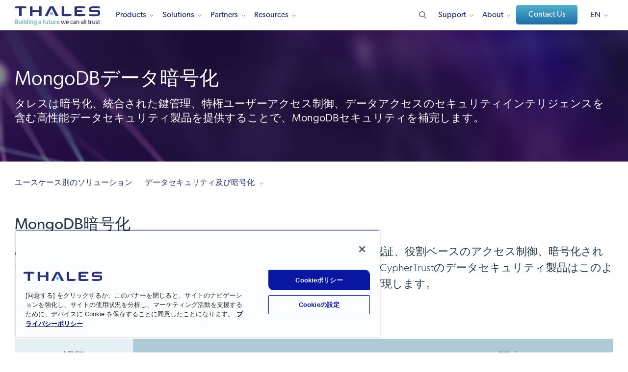

--- FILE ---
content_type: text/html; charset=UTF-8
request_url: https://cpl.thalesgroup.com/ja/encryption/database-security/mongodb-encryption
body_size: 25208
content:
<!DOCTYPE html>
<html lang="ja" dir="ltr" prefix="og: https://ogp.me/ns#">
<head>
  <meta http-equiv="Content-Type" content="text/html; charset=utf-8">
  <meta charset="utf-8" />
<meta name="description" content="MongoDB暗号化は侵害から保護するために堅牢な認証、役割ベースのアクセス制御、暗号化された通信、強力な監査機能を提供します。" />
<link rel="shortlink" href="https://cpl.thalesgroup.com/ja/encryption/database-security/mongodb-encryption" />
<link rel="canonical" href="https://cpl.thalesgroup.com/ja/encryption/database-security/mongodb-encryption" />
<meta property="og:site_name" content="Thales Cloud Security Products" />
<meta property="og:type" content="website" />
<meta property="og:url" content="https://cpl.thalesgroup.com/ja/encryption/database-security/mongodb-encryption" />
<meta property="og:title" content="MongoDBデータ暗号化 | タレス" />
<meta property="og:description" content="MongoDB暗号化は侵害から保護するために堅牢な認証、役割ベースのアクセス制御、暗号化された通信、強力な監査機能を提供します。" />
<meta property="og:image" content="https://thalesgroup.widen.net/content/0oiadgoxwq/jpeg/EN-Social-Media-Illustration.jpeg?w=1200&amp;keep=c&amp;crop=yes&amp;quality=80&amp;x.portal_shortcode_generated=ujcpjems&amp;x.collection_sharename=hwdak8ra&amp;x.app=portals" />
<meta name="twitter:card" content="summary" />
<meta name="twitter:description" content="MongoDB暗号化は侵害から保護するために堅牢な認証、役割ベースのアクセス制御、暗号化された通信、強力な監査機能を提供します。" />
<meta name="twitter:title" content="MongoDBデータ暗号化 | タレス" />
<meta name="twitter:site" content="@ThalesCloudSec" />
<meta name="twitter:creator" content="@ThalesCloudSec" />
<meta name="twitter:image" content="https://thalesgroup.widen.net/content/0oiadgoxwq/jpeg/EN-Social-Media-Illustration.jpeg?w=1200&amp;keep=c&amp;crop=yes&amp;quality=80&amp;x.portal_shortcode_generated=ujcpjems&amp;x.collection_sharename=hwdak8ra&amp;x.app=portals" />
<meta name="Generator" content="Drupal 10 (https://www.drupal.org)" />
<meta name="MobileOptimized" content="width" />
<meta name="HandheldFriendly" content="true" />
<meta name="viewport" content="width=device-width, initial-scale=1.0" />
<link rel="alternate" hreflang="en" href="https://cpl.thalesgroup.com/encryption/database-security/mongodb-encryption" />
<link rel="alternate" hreflang="de" href="https://cpl.thalesgroup.com/de/encryption/database-security/mongodb-encryption" />
<link rel="alternate" hreflang="fr" href="https://cpl.thalesgroup.com/fr/encryption/database-security/mongodb-encryption" />
<link rel="alternate" hreflang="it" href="https://cpl.thalesgroup.com/it/encryption/database-security/mongodb-encryption" />
<link rel="alternate" hreflang="ja" href="https://cpl.thalesgroup.com/ja/encryption/database-security/mongodb-encryption" />
<link rel="alternate" hreflang="pt-pt" href="https://cpl.thalesgroup.com/pt-pt/encryption/database-security/mongodb-encryption" />
<link rel="alternate" hreflang="es" href="https://cpl.thalesgroup.com/es/encryption/database-security/mongodb-encryption" />
<link rel="alternate" hreflang="ko" href="https://cpl.thalesgroup.com/ko/encryption/database-security/mongodb-encryption" />
<link rel="alternate" hreflang="en-gb" href="https://cpl.thalesgroup.com/en-gb/encryption/database-security/mongodb-encryption" />
<link rel="icon" href="/themes/thalesesecurity/favicon.ico" type="image/vnd.microsoft.icon" />

    <title>MongoDBデータ暗号化 | タレス</title>
    <meta name="viewport" content="width=device-width, initial-scale=1.0, maximum-scale=1.0,user-scalable=no">
    <meta http-equiv="X-UA-Compatible" content="IE=edge"/>
    <link rel="stylesheet" media="all" href="/sites/default/files/css/css_ROMUITJByxxmtpGzrLwn5nhiqnRa_5pIWoRacObm9p4.css?delta=0&amp;language=ja&amp;theme=thalesesecurity&amp;include=eJxFyLkNwCAMAMCFeGYyYGEkByM_BdsnXXTddSG0Jbt2oeyED6YDClPhkNWhcYDLPyX2icbLCEeya45PbWCYnIDRPj10-a2TpQFn88trzxcH1ygy" />
<link rel="stylesheet" media="all" href="/sites/default/files/css/css_kH8mAMRNhw4Z7Oc0Y2zDnqacMeI7z0BYIpAf7b8bA9w.css?delta=1&amp;language=ja&amp;theme=thalesesecurity&amp;include=eJxFyLkNwCAMAMCFeGYyYGEkByM_BdsnXXTddSG0Jbt2oeyED6YDClPhkNWhcYDLPyX2icbLCEeya45PbWCYnIDRPj10-a2TpQFn88trzxcH1ygy" />

      <link rel="stylesheet" media="all" href="/themes/thalesesecurity/templates/dist/styles/main.css"/>
      
        <script src="https://use.typekit.net/ftv0kux.js"></script>
        <script>
          try {
            Typekit.load({async: true});
          } catch (e) {}
        </script>
        <!-- Marketo UTM Persisting Script Prod -->
        <script type="text/javascript" src="/themes/thalesesecurity/templates/assets/scripts/resource/utm-helper.js"></script>
                <!-- Start VWO Async SmartCode For Prod -->
        <link rel="preconnect" href="https://dev.visualwebsiteoptimizer.com" />
        <script type='text/javascript' id='vwoCode' class="optanon-category-C0002">
        window._vwo_code || (function() {
        var account_id=1099864,
        version=2.1,
        settings_tolerance=2000,
        hide_element='body',
        hide_element_style = 'opacity:0 !important;filter:alpha(opacity=0) !important;background:none !important;transition:none !important;',
        /* DO NOT EDIT BELOW THIS LINE */
        f=false,w=window,d=document,v=d.querySelector('#vwoCode'),cK='_vwo_'+account_id+'_settings',cc={};try{var c=JSON.parse(localStorage.getItem('_vwo_'+account_id+'_config'));cc=c&&typeof c==='object'?c:{}}catch(e){}var stT=cc.stT==='session'?w.sessionStorage:w.localStorage;code={nonce:v&&v.nonce,library_tolerance:function(){return typeof library_tolerance!=='undefined'?library_tolerance:undefined},settings_tolerance:function(){return cc.sT||settings_tolerance},hide_element_style:function(){return'{'+(cc.hES||hide_element_style)+'}'},hide_element:function(){if(performance.getEntriesByName('first-contentful-paint')[0]){return''}return typeof cc.hE==='string'?cc.hE:hide_element},getVersion:function(){return version},finish:function(e){if(!f){f=true;var t=d.getElementById('_vis_opt_path_hides');if(t)t.parentNode.removeChild(t);if(e)(new Image).src='https://dev.visualwebsiteoptimizer.com/ee.gif?a='+account_id+e}},finished:function(){return f},addScript:function(e){var t=d.createElement('script');t.type='text/javascript';if(e.src){t.src=e.src}else{t.text=e.text}v&&t.setAttribute('nonce',v.nonce);d.getElementsByTagName('head')[0].appendChild(t)},load:function(e,t){var n=this.getSettings(),i=d.createElement('script'),r=this;t=t||{};if(n){i.textContent=n;d.getElementsByTagName('head')[0].appendChild(i);if(!w.VWO||VWO.caE){stT.removeItem(cK);r.load(e)}}else{var o=new XMLHttpRequest;o.open('GET',e,true);o.withCredentials=!t.dSC;o.responseType=t.responseType||'text';o.onload=function(){if(t.onloadCb){return t.onloadCb(o,e)}if(o.status===200||o.status===304){_vwo_code.addScript({text:o.responseText})}else{_vwo_code.finish('&e=loading_failure:'+e)}};o.onerror=function(){if(t.onerrorCb){return t.onerrorCb(e)}_vwo_code.finish('&e=loading_failure:'+e)};o.send()}},getSettings:function(){try{var e=stT.getItem(cK);if(!e){return}e=JSON.parse(e);if(Date.now()>e.e){stT.removeItem(cK);return}return e.s}catch(e){return}},init:function(){if(d.URL.indexOf('__vwo_disable__')>-1)return;var e=this.settings_tolerance();w._vwo_settings_timer=setTimeout(function(){_vwo_code.finish();stT.removeItem(cK)},e);var t;if(this.hide_element()!=='body'){t=d.createElement('style');var n=this.hide_element(),i=n?n+this.hide_element_style():'',r=d.getElementsByTagName('head')[0];t.setAttribute('id','_vis_opt_path_hides');v&&t.setAttribute('nonce',v.nonce);t.setAttribute('type','text/css');if(t.styleSheet)t.styleSheet.cssText=i;else t.appendChild(d.createTextNode(i));r.appendChild(t)}else{t=d.getElementsByTagName('head')[0];var i=d.createElement('div');i.style.cssText='z-index: 2147483647 !important;position: fixed !important;left: 0 !important;top: 0 !important;width: 100% !important;height: 100% !important;background: white !important;display: block !important;';i.setAttribute('id','_vis_opt_path_hides');i.classList.add('_vis_hide_layer');t.parentNode.insertBefore(i,t.nextSibling)}var o=window._vis_opt_url||d.URL,s='https://dev.visualwebsiteoptimizer.com/j.php?a='+account_id+'&u='+encodeURIComponent(o)+'&vn='+version;if(w.location.search.indexOf('_vwo_xhr')!==-1){this.addScript({src:s})}else{this.load(s+'&x=true')}}};w._vwo_code=code;code.init();})();
        </script>
        <!-- End VWO Async SmartCode For Prod -->
        <!-- OneTrust Cookies Consent Notice Starts For Prod -->
        <script src="https://cdn.cookielaw.org/scripttemplates/otSDKStub.js"  type="text/javascript" charset="UTF-8" data-domain-script="50a833b9-3158-4f72-8927-19119e5def5d" ></script>
        <script type="text/javascript">
        function OptanonWrapper() { }
        </script>
        <!-- OneTrust Cookies Consent Notice Ends For Prod -->
        
        <script type="text/plain" async="" src="//www.googleadservices.com/pagead/conversion_async.js" class="optanon-category-C0004"></script>
        <cohesion-placeholder></cohesion-placeholder>
        <!-- Google Tag Manager -->
        <script>
          (function(w, d, s, l, i) {
            w[l] = w[l] || [];
            w[l].push({'gtm.start': new Date().getTime(), event: 'gtm.js'});
            var f = d.getElementsByTagName(s)[0],
              j = d.createElement(s),
              dl = l != 'dataLayer'
                ? '&l=' + l
                : '';
            j.async = true;
            j.src = 'https://www.googletagmanager.com/gtm.js?id=' + i + dl;
            f.parentNode.insertBefore(j, f);
          })(window, document, 'script', 'dataLayer', 'GTM-WLTDBRV');
        </script>
        <!-- End Google Tag Manager -->
        <!-- Bizible Script -->
        <script type="text/plain" src="//cdn.bizible.com/scripts/bizible.js" async="" class="optanon-category-C0003"></script>
        <!-- Bizible Script Ends Here -->
                  <!-- Start of Async Drift Code -->
          <script type="text/plain" class="optanon-category-C0003">
            "use strict";
            !function() {
              var t = window.driftt = window.drift = window.driftt || [];
              if (!t.init) {
                if (t.invoked)
                  return void(window.console && console.error && console.error("Drift snippet included twice."));
                t.invoked = !0,
                  t.methods = [
                    "identify",
                    "config",
                    "track",
                    "reset",
                    "debug",
                    "show",
                    "ping",
                    "page",
                    "hide",
                    "off",
                    "on"
                  ],
                  t.factory = function(e) {
                    return function() {
                      var n = Array.prototype.slice.call(arguments);
                      return n.unshift(e),
                        t.push(n),
                        t;
                    };
                  },
                  t.methods.forEach(function(e) {
                    t[e] = t.factory(e);
                  }),
                  t.load = function(t) {
                    var e = 3e5,
                      n = Math.ceil(new Date() / e) * e,
                      o = document.createElement("script");
                    o.type = "text/javascript",
                      o.async = !0,
                      o.crossorigin = "anonymous",
                      o.src = "https://js.driftt.com/include/" + n + "/" + t + ".js";
                    var i = document.getElementsByTagName("script")[0];
                    i.parentNode.insertBefore(o, i);
                  };
              }
            }();
            drift.SNIPPET_VERSION = '0.3.1';
            drift.load('st8vikni5sz6');
          </script>
          <!-- End of Async Drift Code -->
                </head>
<body class="node-449 node-type-solution"  data-id="node/449">
<!-- Google Tag Manager (noscript) -->
<noscript>
  <iframe src="https://www.googletagmanager.com/ns.html?id=GTM-WLTDBRV" height="0" width="0" style="display:none;visibility:hidden"></iframe>
</noscript>
<!-- End Google Tag Manager (noscript) -->
<div class="hidden thales_nodeid">node/449</div>
<div id="loader"></div>
<div class="default-en">
  <div id="block-headerenglish">
  
    
      
            <div><!-- Header - English US -->
<!-- 01-14-2026 GH -->
<!-- 12-14-2025 GH -->
<!-- 12-11-2025D GH -->
<header class="fixed-top en">
<nav>
<style type="text/css">
.micro { font-size: 15px; margin: 0px 10px 5px; font-weight: 400; border-bottom: 1px solid #242a75; cursor: default;}
.right-part img {width: 265px;}
.btn-default::after {display: none;}
.subfix {margin-top:12px !important;}
.logo svg{width:100%;}
.fullwidth { width: 100% !important} 
.nolink {cursor: default;}
header nav .nav-wrap .main-nav > ul > li { margin: 0 19px 0 0; }
header nav .nav-wrap .main-nav > ul > li.developers > a:after { background-image: none;}
header nav .nav-wrap .main-nav > ul > li .sub-menu ul li .sub-menu-inner .left-part .detail-menu { max-height: unset; height: 100% !important; }
header nav .nav-wrap .main-nav > ul > li .sub-menu .col-seven .h4 { margin-bottom: 10px !important; }
header nav .nav-wrap .main-nav ul.right li.contact{ padding: 0px 0px 12px 0px; margin-top: -5px;}
header nav .nav-wrap .main-nav ul.right li.contact::after{ display: none;}
header nav .nav-wrap .main-nav ul.right li.language-changer ul.language-dropdown{ top: 45px;}
header nav .nav-wrap .main-nav ul.right li.search {margin: 0 0px 0 16px !important;}
@media (min-width: 1200px) {header .logo {margin-top:-3px;}}
@media (max-width: 1199px) and (min-width: 992px){header .logo {margin-top:0px;}}
@media (max-width: 1091px) and (min-width: 992px){.main-nav > ul > li.developers { display: none !important;}}
@media (max-width: 991px) {ul.col-three, .col-seven { height: 100% !important;}}
@media (min-width: 992px) {ul.col-three { height: 460px;} .col-seven { min-height: 460px !important;} .solutions .col-seven { min-height: 600px !important;}}
@media only screen and (max-width : 991px) {
    body {padding-top: 61px;}
    .sectionheader {display:none;}
    .sub-menu {height: unset !important;}
    header nav .nav-wrap .main-nav ul.right li.contact {padding: 20px;}
}
.btn-contact {
	text-transform: initial;
    font-size: 16px !important;
    margin: 0;
    padding: 10px 21px 10px 22px !important;
    color: #ffffff !important;
    background: -webkit-gradient(linear, left top, left bottom, from(#4eb2ca), to(#1f6ea9));
    background: -webkit-linear-gradient(top, #4eb2ca 0%, #1f6ea9 100%);
    background: -o-linear-gradient(top, #4eb2ca 0%, #1f6ea9 100%);
    background: linear-gradient(to bottom, #4eb2ca 0%, #1f6ea9 100%);
    border: 0;
    outline: none;
    cursor: pointer;
    text-decoration: none;
    font-weight: 500 !important;
    min-width: 125px !important;
    text-align: center !important;
    -webkit-transition: all 0.3s ease-out;
    -o-transition: all 0.3s ease-out;
    transition: all 0.3s ease-out;
}
.btn-contact:after {
	display: none;
	width: 0px !important;
}
.btn-contact:before {
	height: 0px !important;
}
</style>
<div class="container">
<div class="logo"><a href="/"><img src="/sites/default/files/content/thales-logo-building-a-future-we-can-all-trust.svg" alt="Thales logo | Building a Future We Can All Trust" style="width:180px; height:40px;"></a></div>

<div class="secondary-nav">
<div class="search"><img alt="Search" height="20" src="/themes/thalesesecurity/templates/dist/images/search.svg" width="20" /></div>

<div class="hamburger">
<div>&nbsp;</div>

<div>&nbsp;</div>

<div>&nbsp;</div>
</div>
</div>

<div class="nav-wrap">
<div class="main-nav">
<ul class="left">
	<li class="inner-nav products"><a href="/products">Products</a>

	<div class="sub-menu fullwidth" style="height: 460px;">
	<ul class="col-three" style="height: 460px;">
		<li class="sectionheader"><span>Products</span></li>
		<li class="overview"><a href="/products"><span>Products Overview</span></a></li>
		<li class="has-menu inner-link"><a href="/data-protection"><span>Data Security</span></a>
		<div class="sub-menu-inner" style="left: 565px;">
		<div class="col-seven" style="width: 695px;">
		<ul class="left-part">
			<li class="sectionheader"><span>Data Security</span></li>
			<li><a href="/encryption/data-security-platform">Data Security Platform</a></li>
			<li><a href="/encryption/data-security-posture-management" style="letter-spacing: -.0086em;">Data Security Posture Management</a></li>
			<li><a href="/encryption/data-discovery-and-classification">Data Discovery &amp; Classification</a></li>
			<li class="has-menu detail-link"><a href="/encryption"><span>Data at Rest Encryption</span></a>
			<div class="detail-menu" style="left: 305px; width: 390px;">
			<ul class="detail-list">
				<li class="sectionheader"><span>Data at Rest Encryption</span></li>
				<li class="overview"><a href="/encryption">Data at Rest Encryption</a></li>
				<li><a href="/encryption/transparent-encryption">Transparent Encryption</a></li>
				<li><a href="/encryption/application-data-protection">Application Data Protection</a></li>
				<li><a href="/encryption/tokenization">Tokenization</a></li>
				<li><a href="/encryption/data-masking-solutions">Data Masking Solutions</a></li>
				<li><a href="/encryption/ciphertrust-data-protection-gateway">Data Protection Gateway</a></li>
				<li><a href="/encryption/database-protection">Database Protection</a></li>
				<li><a href="/encryption/batch-data-transformation">Batch Data Transformation</a></li>
				<li><a href="/encryption/selecting-right-encryption-approach">Selecting the Right Encryption Approach </a></li>
				<li><a href="/encryption/ciphertrust-ransomware-protection">Ransomware Protection</a></li>
			</ul>
			</div>
			</li>
			<li><a href="/encryption/key-management"><span>Key Management</span></a></li>
			<li><a href="/encryption/ciphertrust-secrets-management">Secrets Management</a></li>
			<li class="has-menu detail-link"><a href="/encryption/hardware-security-modules"><span>Hardware Security Modules</span></a>
			<div class="detail-menu" style="left: 305px; width: 390px;">
			<ul class="detail-list">
				<li class="sectionheader"><span>Hardware Security Modules</span></li>
				<li class="overview"><a href="/encryption/hardware-security-modules">Hardware Security Modules</a></li>
				<li><a href="/encryption/hardware-security-modules/general-purpose-hsms">General Purpose HSMs</a></li>
				<li><a href="/encryption/hardware-security-modules/payment-hsms">Payment HSMs</a></li>
				<li><a href="/encryption/data-protection-on-demand/services/luna-cloud-hsm-services">Luna Cloud HSM Services</a></li>
			</ul>
			</div>
			</li>
			<li class="has-menu detail-link"><a href="/encryption/data-protection-on-demand"><span>Data Protection on Demand</span></a>
			<div class="detail-menu" style="left: 305px; width: 390px;">
			<ul class="detail-list">
				<li class="sectionheader"><span>Data Protection on Demand</span></li>
				<li class="overview"><a href="/encryption/data-protection-on-demand">Data Protection on Demand</a></li>
				<li><a href="/encryption/data-protection-on-demand/services">Services</a></li>
				<li><a href="/encryption/data-protection-on-demand/how-it-works">How it Works</a></li>
				<li><a href="/encryption/data-protection-on-demand/cloud-managed-service-partners">Partners</a></li>
				<li><a href="/encryption/data-protection-on-demand/pricing">Pricing</a></li>
				<li><a href="/encryption/data-protection-on-demand/marketplace">Sign Up Now</a></li>
			</ul>
			</div>
			</li>
			<li><a href="/encryption/data-in-motion">Network Encryption</a></li>
			<li><a href="https://www.imperva.com/products/data-security-fabric/?utm_source=thalescpl&utm_medium=menu&utm_campaign=thales-imperva-together" target="_blank">Risk Analytics & Monitoring</a></li>
			<li><a href="/encryption/data-at-rest/sure-drop">Secure File Sharing</a></li>
			<li><a href="/encryption/devsecops-security-solutions">DevSecOps</a></li>
		</ul>

		<div class="right-part">
		<div class="image-wrap"><img loading="lazy" alt="Risk Management Strategies for Digital Processes with HSMs" height="150" src="/sites/default/files/content/top_nav/cta-hsm-anchor-trust-in-digital-world-white-paper.webp" width="265" /></div>

		<div class="h4">Risk Management Strategies for Digital Processes with HSMs</div>

		<p>Security architects are implementing comprehensive information risk management strategies that include integrated Hardware Security Modules (HSMs). Reduce risk and create a competitive advantage.</p>
		<a class="link" href="/resources/encryption/hsm-anchor-trust-in-digital-world-white-paper">Get the White Paper</a></div>
		</div>
		</div>
		</li>
		
		<li class="has-menu inner-link"><a href="https://www.imperva.com/products/application-security/?utm_source=thalescpl&utm_medium=menu&utm_campaign=thales-imperva-together" target="_blank"><span>Application Security</span></a>
		<div class="sub-menu-inner" style="left: 565px;">
		<div class="col-seven" style="width: 695px;">
		<ul class="left-part">
			<li class="sectionheader"><span>Application Security</span></li>
			<li class="overview"><a href="https://www.imperva.com/products/application-security/?utm_source=thalescpl&utm_medium=menu&utm_campaign=thales-imperva-together" target="_blank"><span>Application Security Overview</span></a></li>
			<li><a href="https://imperva.com/products/application-security/?utm_source=thalescpl&utm_medium=menu&utm_campaign=thales-imperva-together" target="_blank">Application Security Overview</a></li>
			<li><a href="https://www.imperva.com/products/ai-application-security/" target="_blank">AI Application Security</a></li>
			<li><a href="https://imperva.com/products/web-application-firewall-waf/?utm_source=thalescpl&utm_medium=menu&utm_campaign=thales-imperva-together" target="_blank">Web Application Firewall</a></li>
			<li><a href="https://imperva.com/products/advanced-bot-protection-management/?utm_source=thalescpl&utm_medium=menu&utm_campaign=thales-imperva-together" target="_blank">Advanced Bot Protection</a></li>
			<li><a href="https://imperva.com/products/api-security/?utm_source=thalescpl&utm_medium=menu&utm_campaign=thales-imperva-together" target="_blank">Unified API Security Platform</a></li>
			<li><a href="https://imperva.com/products/ddos-protection-services/?utm_source=thalescpl&utm_medium=menu&utm_campaign=thales-imperva-together" target="_blank">DDoS Protection</a></li>
			<li><a href="https://imperva.com/products/client-side-protection-csp/?utm_source=thalescpl&utm_medium=menu&utm_campaign=thales-imperva-together" target="_blank">Client-Side Protection</a></li><li><a href="https://imperva.com/products/account-takeover-protection/?utm_source=thalescpl&utm_medium=menu&utm_campaign=thales-imperva-together" target="_blank">Account Takeover Protection</a></li>
			<li><a href="https://imperva.com/products/content-delivery-network-cdn/?utm_source=thalescpl&utm_medium=menu&utm_campaign=thales-imperva-together" target="_blank">Content Delivery Network</a></li>
		</ul>

		<div class="right-part">
		<div class="image-wrap"><img loading="lazy" alt="2025 KuppingerCole Leadership Compass: API Security & Management Report" height="150" src="/sites/default/files/content/top_nav/TopNav-CTA-KuppingerCole-API-Security.webp" width="265" /></div>

		<div class="h4">2025 KuppingerCole Leadership Compass: API Security & Management Report</div>

		<p>Discover insights into vital security solutions, including API discovery and runtime protection, and a guide to the changing API security landscape, emphasizing trends like AI-driven threats and zero-trust models.</p>
		<a class="link" href="/resources/data-security/kuppingercole-leadership-compass-api-security-2025-report">Learn More</a></div>
		</div>
		</div>
		</li>
				
		<li class="has-menu inner-link"><a href="/access-management"><span>Identity & Access Management</span> </a>
		<div class="sub-menu-inner" style="left: 565px;">
		<div class="col-seven" style="width: 695px;">
		<ul class="left-part">
			<li class="sectionheader"><span>Identity & Access Management</span></li>
			<li class="has-menu detail-link"><a href="javascript:void(0)"><span>Identity Types</span> </a>
                <div class="detail-menu" style="left: 305px; width: 390px;">
                <ul class="detail-list">
                    <li class="sectionheader"><span>Identity Types</span></li>
                    <li><a href="/access-management/customer-identity">Customer Identity</a></li>
					<li><a href="/access-management/workforce-identity"><span>Workforce Identity</span></a></li>
					<li><a href="/access-management/b2b-identity">B2B Identity</a></li>
					<li><a href="/access-management/gig-worker-identity">Gig Worker Identity</a></li>
                </ul>
                </div>
			</li>
			<li class="has-menu detail-link"><a href="javascript:void(0)"><span>Capabilities</span> </a>
                <div class="detail-menu" style="left: 305px; width: 390px;">
                <ul class="detail-list">
                    <li class="sectionheader"><span>Capabilities</span></li>
                    <li><a href="/access-management/adaptive-access-control">Adaptive Access Control</a></li>
                    <li><a href="/access-management/byoi-social-login">BYOI & Social Login</a></li>
                    <li><a href="/access-management/consent-preference-management">Consent & Preference Management</a></li>
                    <li><a href="/access-management/delegated-user-management">Delegated User Management</a></li>
                    <li><a href="/access-management/externalized-authorization">Externalized Authorization</a></li>
		            <li><a href="/access-management/federated-identity">Federated Identity Management</a></li>
                    <li><a href="/access-management/fraud-risk-management">Fraud & Risk Management</a></li>
					<li><a href="/access-management/identity-verification">Identity Verification</a></li>
					<li><a href="/access-management/multi-factor-authentication">Multi-Factor Authentication</a></li>
					<li><a href="/access-management/risk-based-authentication">Risk-based Authentication</a></li>
                    <li><a href="/access-management/single-sign-on">Single Sign-On (SSO)</a></li>
					<li><a href="/access-management/strong-customer-authentication">Strong Customer Authentication</a></li>
                    <li><a href="/access-management/user-journey-orchestration">User Journey Orchestration</a></li>
				</ul>
			</div>
			</li>
			<li class="has-menu detail-link"><a href="javascript:void(0)"><span>Product Types</span></a>
			<div class="detail-menu" style="left: 305px; width: 390px;">
			<ul class="detail-list">
				<li class="sectionheader"><span>Product Types</span></li>
	            <li><a href="/access-management/digital-banking">Digital Banking</a></li>
				<li><a href="/access-management/eherkenning">eHerkenning</a></li>
				<li><a href="/access-management/authenticators/fido-devices">FIDO Passkeys and Devices</a></li>
				<li><a href="/access-management/on-prem-authentication-management">On-Prem Management Platforms</a></li>
				<li><a href="/access-management/onewelcome-identity-platform">OneWelcome</a></li>
				<li><a href="/access-management/authenticators/one-time-password-otp">OTP Authenticators</a></li>
				<li><a href="/access-management/authenticators/mobilepass-otp-download">MobilePASS+</a></li>
				<li><a href="/access-management/authenticators/passwordless-authentication">Passwordless Authentication</a></li>
				<li><a href="/access-management/authenticators/pki-usb-authentication">PKI USB Tokens</a></li>
				<li><a href="/access-management/safenet-trusted-access">SafeNet Trusted Access</a></li>
				<li><a href="/access-management/authenticators/pki-smart-cards">Smart Cards</a></li>
				<li><a href="/access-management/smart-card-readers">Smart Card Readers</a></li>
				<li><a href="/access-management/authenticators/tokenless-authentication">Tokenless Authentication</a></li>
			</ul>
			</div>
			</li>
            <li><a href="/access-management/demo-request">Request a Demo</a></li>
			<li><a href="/access-management/idaas-cloud-sso-free-trial"><span>Free Trial: SafeNet Trusted Access</span></a></li>
        </ul>

		<div class="right-part">
		<div class="image-wrap"><img loading="lazy" alt="Access Management Handbook" height="150" src="/sites/default/files/content/top_nav/cta-access-management-handbook.webp" width="265" /></div>

		<div class="h4">Access Management Handbook</div>

		<p>Get everything you need to know about Access Management, including the difference between authentication and access management, how to leverage cloud single sign on.</p>
		<a class="link" href="/resources/access-management/access-management-handbook">Get the eBook</a></div>
		</div>
		</div>
		</li>
		<li class="has-menu inner-link"><a href="/software-monetization"><span>Software Monetization</span></a>
		<div class="sub-menu-inner" style="left: 565px;">
		<div class="col-seven" style="width: 695px;">
		<ul class="left-part">
			<li class="sectionheader"><span>Software Monetization</span></li>
			<li class="overview"><a href="/software-monetization"><span>Software Monetization Overview</span></a></li>
			<li><a href="/software-monetization/software-license-management">License Management</a></li>
			<li><a href="/software-monetization/entitlement-management-solutions">Entitlement Management</a></li>
			<li><a href="/software-monetization/rights-management-system-rms">Rights Management System</a></li>
            <li><a href="/software-monetization/software-ip-protection">Software and IP protection</a></li>
			<li><a href="/software-monetization/usage-intelligence">Software Usage Intelligence</a></li>
			<li><a href="/software-monetization/all-products">All Software Monetization Products</a></li>
			<li><a href="/software-monetization/sentinel-demo-tours"><span>Interactive Product Tours</span></a></li>
			<li><a href="/software-monetization/sentinel-free-trial"><span>Request a Free Trial</span></a></li>
		</ul>

		<div class="right-part">
		<div class="image-wrap left-align"><img loading="lazy" alt="How to Get Software Licensing Right The First Time" height="150" src="/sites/default/files/content/white-paper/cta/how-to-get-licensing-right-wp-cta.webp" width="265" /></div>

		<div class="h4">How to Get Software Licensing Right&nbsp;The First Time</div>

		<div class="h5">Navigate The Process of Licensing, Delivering, and Protecting Your Software</div>
			
		<p>Get the practical guide to software licensing the first time with comprehensive strategies that consider people, processes, and technology.</p>
		<a class="link" href="/resources/software-monetization/how-to-get-licensing-right-white-paper">Get the White Paper</a></div>
		</div>
		</div>
		</li>	
	</ul>

	<div class="col-seven">
	<div class="left-part">
	<div class="h4">How We Can Help</div>

	<p>You can rely on Thales to help protect and secure access to your most sensitive data and software wherever it is created, shared or stored.</p>
	</div>

	<div class="right-part">
	<div class="image-wrap left-align"><img alt="2025 Data Threat Report" height="150" src="/sites/default/files/content/top_nav/DTR-2025-CTA-TopNav.webp" width="265" /></div>
	<div class="h4">2025 Data Threat Report</div>	
	<div class="h4">AI, Quantum and<br>the Evolving Data Threatscape</div>	
	<p>Discover the 2025 Thales Data Threat Report — your essential guide to the latest global data security trends, emerging tech risks, and actionable insights to strengthen enterprise-wide defenses and drive strategic security collaboration.</p>
	<a class="link" href="/data-threat-report">Get Your Copy Today</a></div>

	</div>
	</div>
	</li>
	<li class="inner-nav solutions"><a href="/solutions">Solutions</a>
	<div class="sub-menu fullwidth" style="height: 600px;">
	<ul class="col-three" style="height: 600px;">
		<li class="sectionheader"><span>Solutions</span></li>
		<li class="overview"><a href="/solutions"><span>Solutions Overview</span></a></li>
		<li class="has-menu inner-link"><a href="/solutions#use_case"><span>By Use Case</span> </a>
		<div class="sub-menu-inner" style="left: 565px;">
		<div class="col-seven" style="width: 695px;">
		<ul class="left-part" style="max-height: 620px;">
			<li class="sectionheader"><span>By Use Case</span></li>
			<li class="has-menu detail-link"><a href="/data-security/ai-cybersecurity-solutions"><span>AI Security</span></a>
			<div class="detail-menu" style="left: 305px; width: 390px;">
			<ul class="detail-list">
				<li class="sectionheader"><span>AI Security</span></li>
				<li class="overview"><a href="/data-security/ai-cybersecurity-solutions">AI Security</a></li>
				<li><a href="/data-security/ai-cybersecurity-solutions">AI Security Fabric</a></li>
				<li><a href="/data-security/retrieval-augmented-generation-rag">RAG Data Security</a></li>
				<li><a href="https://www.imperva.com/products/ai-application-security/" target="_blank">AI Application Security</a></li>
			</ul>
			</div>
			</li>
			<li><a href="/encryption/5g-security">5G Security</a></li>
			<li class="has-menu detail-link"><a href="/access-management/network-access-control-solutions"><span>Access Security </span></a>
			<div class="detail-menu" style="left: 305px; width: 390px;">
			<ul class="detail-list">
				<li class="sectionheader"><span>Access Security</span></li>
				<li class="overview"><a href="/access-management/network-access-control-solutions">Access Security</a></li>
				<li><a href="/access-management/secure-remote-access-solutions">Secure Remote Access</a></li>
				<li><a href="/access-management/vpn-security-authentication">Secure VPN Access </a></li>
				<li><a href="/access-management/saas-security-cloud-access-control">Secure Cloud Access </a></li>
				<li><a href="/access-management/secure-access-to-vdi-solutions">VDI Security Solutions</a></li>
				<li><a href="/access-management/two-factor-authentication-2fa">2FA Solutions </a></li>
				<li><a href="/access-management/web-based-applications-single-sign-on-solutions">Web and Cloud SSO </a></li>
				<li><a href="/access-management/physical-logical-access-control">Physical &amp; Logical Access Control </a></li>
				<li><a href="/access-management/cyber-insurance-mfa-requirement">MFA for Cyber Insurance </a></li>
			</ul>
			</div>
			</li>
			<li><a href="/encryption/blockchain">Blockchain</a></li>
			<li class="has-menu detail-link"><a href="/cloud-security"><span>Cloud Security</span></a>
			<div class="detail-menu" style="left: 305px; width: 390px;">
			<ul class="detail-list">
				<li class="sectionheader"><span>Cloud Security</span></li>
				<li class="overview"><a href="/cloud-security">Cloud Security</a></li>
				<li><a href="/encryption/amazon-web-services-aws">Amazon Web Services </a></li>
				<li><a href="/encryption/bring-your-own-encryption">Bring Your Own Encryption (BYOE)</a></li>
				<li><a href="/encryption/cloud-data-encryption">Cloud Data Encryption</a></li>
				<li><a href="/access-management/cloud-sso">Cloud SSO</a></li>
				<li><a href="/cloud-security/google-cloud-platform">Google Cloud</a></li>
				<li><a href="/encryption/hardware-security-modules/hybrid-hsms">Luna HSMs – Hybrid, On-Premises and Cloud HSM</a></li>
				<li><a href="/encryption/microsoft-azure">Microsoft Azure </a></li>
				<li><a href="/cloud-security/encryption/double-key-encryption">Microsoft Double Key Encryption (DKE)</a></li>
				<li><a href="/cloud-security/enterprise-users">Multi-Cloud Security</a></li>
				<li><a href="/cloud-security/oracle-oci-key-management">Oracle Cloud Infrastructure</a></li>
		  		<li><a href="/cloud-security/your-data-their-cloud">Your Data Their Cloud</a></li>
			</ul>
			</div>
			</li>
			<li class="has-menu detail-link"><a href="/encryption/data-security-and-encryption"><span>Data Security &amp; Encryption</span></a>
			<div class="detail-menu" style="left: 305px; width: 390px;">
			<ul class="detail-list">
				<li class="sectionheader"><span>Data Security &amp; Encryption</span></li>
				<li class="overview"><a href="/encryption/data-security-and-encryption">Data Security &amp; Encryption</a></li>
				<li><a href="/encryption/advanced-persistent-threats-apts">Advanced Persistent Threats (APTs)</a></li>
				<li><a href="/encryption/big-data-security-solutions">Big Data Security</a></li>
				<li><a href="/encryption/database-security">Database Security and Encryption</a></li>
				<li><a href="/encryption/devsecops-security-solutions">DevSecOps</a></li>
				<li><a href="/encryption/docker-security">Docker Encryption</a></li>
				<li><a href="/encryption/ciphertrust-transparent-data-encryption-kubernetes">Encryption for Kubernetes</a></li>
				<li><a href="/encryption/ciphertrust-transparent-encryption-userspace">Encryption UserSpace</a></li>
				<li><a href="/encryption/database-security/mongodb-encryption">MongoDB Encryption</a></li>
				<li><a href="/encryption/database-security/sql-mssql-encryption">MS SQL Server Encryption</a></li>
				<li><a href="/encryption/database-security/nosql-encryption">NoSQL Encryption </a></li>
				<li><a href="/encryption/database-security/oracle-database-encryption">Oracle Database Encryption </a></li>
				<li><a href="/encryption/database-security/postgresql-database-encryption">PostgreSQL Database Encryption </a></li>
				<li><a href="/encryption/sap-data-security">SAP Data Security </a></li>
				<li><a href="/encryption/database-security/unstructured-data-protection">Securing Unstructured Files </a></li>
				<li><a href="/encryption/database-security/tde-key-management">TDE Key Management </a></li>
				<li><a href="/encryption/virtual-environment-security">Virtual Environment Security</a></li>
			</ul>
			</div>
			</li>
            <li><a href="/compliance/data-sovereignty">Data Sovereignty</a></li>
			<li><a href="/data-protection/digital-transformation">Digital Transformation</a></li>
			<li class="has-menu detail-link"><a href="/industry/iot-security"><span>IoT Security</span></a>
			<div class="detail-menu" style="left: 305px; width: 390px;">
			<ul class="detail-list">
				<li class="sectionheader"><span>IoT Security</span></li>
				<li class="overview"><a href="/industry/iot-security">IoT Security</a></li>
				<li><a href="/encryption/iot/smart-grid-security">Smart Grid Security</a></li>
				<li><a href="/iot/connected-cars">IoT Connected Car </a></li>
				<li><a href="/iot/secure-manufacturing">IoT Secure Manufacturing </a></li>
				<li><a href="/data-protection/healthcare-data-security-solutions">IoT Healthcare </a></li>
			</ul>
				
				
			</div>
			</li>
			<li class="has-menu detail-link"><a href="/encryption/transaction-payment-security"><span>Payment &amp; Transactions </span></a>
			<div class="detail-menu" style="left: 305px; width: 390px;">
			<ul class="detail-list">
				<li class="sectionheader"><span>Payment &amp; Transactions</span></li>
				<li class="overview"><a href="/encryption/transaction-payment-security">Payment &amp; Transactions</a></li>
				<li><a href="/encryption/secure-payments">Secure Payments</a></li>
				<li><a href="/encryption/point-to-point-encryption-p2pe">Point-to-Point Encryption </a></li>
				<li><a href="/data-protection/secure-digital-signatures">Document Signing</a></li>
				<li><a href="/encryption/emv-and-payment-card-issuance">EMV &amp; Payment Card Issuance</a></li>
				<li><a href="/encryption/host-card-emulation">Host Card Emulation</a></li>
				<li><a href="/encryption/mobile-card-payments">Mobile Card Payments</a></li>
				<li><a href="/encryption/mpos">mPOS </a></li>
				<li><a href="/encryption/payment-processing">Payment Processing</a></li>
				<li><a href="/encryption/credit-card-pin-management">Secure Credit Card &amp; Pin Management</a></li>
			</ul>
			</div>
			</li>
			<li class="has-menu detail-link"><a href="/data-protection/pki-credential-management"><span>PKI Credential Management</span> </a>
			<div class="detail-menu" style="left: 305px; width: 390px;">
			<ul class="detail-list">
				<li class="sectionheader"><span>PKI Credential Management</span></li>
				<li class="overview"><a href="/data-protection/pki-credential-management">PKI Credential Management</a></li>
				<li><a href="/access-management/security-applications/authentication-client-token-management">PKI Middleware</a></li>
				<li><a href="/access-management/authenticators/pki-smart-cards">PKI Authentication</a></li>
				<li><a href="/data-protection/pki-security-solutions">PKI Security</a></li>
			</ul>
			</div>
			</li>
			<li class="has-menu detail-link"><a href="/data-protection/pki-security-solutions"><span>PKI Security Solutions</span> </a>
			<div class="detail-menu" style="left: 305px; width: 390px;">
			<ul class="detail-list">
				<li class="sectionheader"><span>PKI Security Solutions</span></li>
				<li class="overview"><a href="/data-protection/pki-security-solutions">PKI Security Solutions</a></li>
				<li><a href="/encryption/tls-ssl-security-certificate">TLS/SSL Key Security</a></li>
				<li><a href="/data-protection/secure-digital-signatures/code-signing">Code Signing </a></li>
				<li><a href="/data-protection/secure-digital-signatures">Secure Digital Signatures</a></li>
				<li><a href="/data-protection/secure-digital-signatures/electronic-invoicing">Electronic Invoicing </a></li>
				<li><a href="/data-protection/secure-digital-signatures/dns-security-dnssec">DNS Security </a></li>
				<li><a href="/access-management/email-encryption">Email Encryption </a></li>
			</ul>
			</div>
			</li>
			<li class="has-menu detail-link"><a href="/encryption/post-quantum-crypto-agility"><span>Quantum</span></a>
			<div class="detail-menu" style="left: 305px; width: 390px;">
			<ul class="detail-list">
				<li class="sectionheader" style="display:none;"><span>Quantum</span></li>
				<li class="overview"><a href="/encryption/post-quantum-crypto-agility">Quantum</a></li>
			</ul>
            <div class="image-wrap left-align" style="margin-bottom: 15px;"><img loading="lazy" alt="Are You Post-Quantum Ready?" height="150" src="/sites/default/files/content/top_nav/Post-Quantum-Crypto-Agility-Tool-cta.webp" width="265" /></div>

            <div class="h4">Are You Post-Quantum Ready?</div>

            <p>Although post-quantum is projected to be a few years away, an enterprise must start planning today to be post-quantum ready. Take this free risk assessment to learn if your organization is at risk of a post-quantum breach.</p>
            <a class="link" href="/encryption/post-quantum-crypto-agility-tool">TEST YOUR QUANTUM READINESS</a>
				
			</div>
			</li>
			<li><a href="/encryption/ransomware-solutions">Ransomware Solutions</a></li>
			<li><a href="/cloud-security/remote-workforce-challenges">Remote Workforces Challenges</a></li>
			<li class="has-menu detail-link"><a href="/software-monetization"><span>Software Monetization</span></a>
			<div class="detail-menu" style="left: 305px; width: 390px;">
			<ul class="detail-list">
				<li class="sectionheader"><span>Software Monetization</span></li>
				<li class="overview"><a href="/software-monetization">Software Monetization</a></li>
                <li><a href="/software-monetization/software-license-management">Software License Management</a></li>
                <li><a href="/software-monetization/entitlement-management-solutions">Entitlement Management</a></li>
                <li><a href="/software-monetization/software-packaging-pricing">Software Packaging &amp; Pricing</a></li>
                <li><a href="/software-monetization/software-usage-tracking-reporting">Software Usage Tracking &amp; Reporting</a></li>
                <li><a href="/software-monetization/software-protection-licensing">Software Protection &amp; Licensing</a></li>
    			<li><a href="/software-monetization/capture-revenue-opportunities">Capture Revenue Opportunities</a></li>
			</ul>
			</div>
			</li>
			<li><a href="/cloud-security/zero-trust">Zero Trust Security</a></li>
		</ul>

		<div class="right-part">
		<div class="image-wrap left-align"><img loading="lazy" alt="Best Practices For Secure Cloud Migration" height="150" src="/sites/default/files/content/top_nav/cta-best-practices-secure-cloud-migration-white-paper.webp" width="265" /></div>

		<div class="h4">Best Practices for Secure Cloud Migration</div>

		<p>It's a Multi-Cloud World. Thales can help secure your cloud migration.</p>
		<a class="link" href="/resources/cloud-security/best-practices-secure-cloud-migration-white-paper">GET THE WHITE PAPER</a></div>
		</div>
		</div>
		</li>
		<li class="has-menu inner-link"><a href="/solutions#industry"><span>By Industry</span></a>
		<div class="sub-menu-inner" style="left: 565px;">
		<div class="col-seven" style="width: 695px;">
		<ul class="left-part">
			<li class="sectionheader"><span>By Industry</span></li>
			<li><a href="/industry/connected-car-protection">Automotive </a></li>
			<li><a href="/industry/critical-infrastructure-data-security">Critical Infrastructure</a></li>   
            <li><a href="/industry/education-solutions">Education </a></li>
			<li class="has-menu detail-link"><a href="/industry/government-data-security"><span>Government</span></a>
			<div class="detail-menu" style="left: 305px; width: 390px;">
			<ul class="detail-list">
				<li class="sectionheader"><span>Government</span></li>
				<li class="overview"><a href="/industry/government-data-security">Government </a></li>
				<li><a href="/industry/government/federal-government-cyber-security">Federal Government </a></li>
				<li><a href="/industry/government/state-local-government-data-security">State and Local Government </a></li>
				<li><a href="/industry/government/law-enforcement-data-security">Law Enforcement </a></li>
			</ul>
			</div>
			</li>
			<li><a href="/industry/financial-data-security">Financial Services </a></li>
			<li><a href="/industry/healthcare-data-security-solutions">Healthcare </a></li>
			<li><a href="/industry/insurance-provider-data-security">Insurance Providers </a></li>
			<li><a href="/industry/manufacturing-data-security">Manufacturing and Industrial</a></li>
			<li><a href="/industry/media-and-entertainment-data-security">Media and Entertainment </a></li>
			<li><a href="/industry/retail-data-security">Retail </a></li>
			<li><a href="/industry/cloud-saas-provider-solutions">SaaS Providers and Consumers</a></li>
			<li><a href="/industry/telecom-data-security-solutions">Telecommunications</a></li>
			</ul>

		<div class="right-part">
		<div class="image-wrap left-align"><img loading="lazy" alt="2025 Thales Data Threat Report - Financial Services Edition" height="150" src="/sites/default/files/content/top_nav/FinServ-DTR-CTA-TopNav.webp" width="265" /></div>

		<div class="h4">2025 Thales Data Threat Report - Financial Services Edition</div>

		<p>Dive into the 2025 Data Threat Report on security challenges in the financial services industry. Discover key strategies for protecting data in complex financial environments.</p>
		<a class="link" href="/financial-services-data-threat-report">GET THE REPORT</a></div>
		</div>
		</div>
		</li>
		<li class="has-menu inner-link"><a href="/solutions#compliance"><span>By Compliance</span></a>
		<div class="sub-menu-inner" style="left: 565px;">
		<div class="col-seven" style="width: 695px;">
		<ul class="left-part">
			<li class="sectionheader"><span>By Compliance</span></li>
			<li class="has-menu detail-link"><a href="/solutions#compliance"><span>Global</span></a>
			<div class="detail-menu" style="left: 305px; width: 390px;">
			<ul class="detail-list">
				<li class="sectionheader"><span>Global</span></li>
				<li><a href="/compliance/basel-compliance-solutions">Basel Compliance Solutions</a></li>
				<li><a href="/compliance/data-breach-notifications-laws">Data Breach Notification Laws</a></li>
				<li><a href="/compliance/data-sovereignty">Data Sovereignty </a></li>
				<li><a href="/compliance/gdpr-compliance">GDPR </a></li>
				<li><a href="/compliance/iso-277992016-compliance">ISO 27799:2016 Compliance </a></li>
				<li><a href="/compliance/solutions-for-iso-iec-27001-2022-compliance">ISO/IEC 27001:2022 Compliance</a></li>
				<li><a href="/compliance/isoiec-270022013-compliance">ISO/IEC 27002:2013 Compliance </a></li>
				<li><a href="/compliance/pci-dss-compliance">PCI DSS </a></li>
				<li><a href="/compliance/pci-hsm">PCI HSM </a></li>
				<li><a href="/compliance/swift-csc-compliance">Swift CSC </a></li>
				<li><a href="/compliance/fips-common-criteria-validations">Validations and Certifications </a></li>
			</ul>
			</div>
			</li>
			<li class="has-menu detail-link"><a href="/solutions#compliance"><span>Americas</span> </a>
			<div class="detail-menu" style="left: 305px; width: 390px;">
			<ul class="detail-list">
				<li class="sectionheader"><span>Americas</span></li>
				<li><a href="/compliance/americas/brazil-general-data-protection-law">Brazil - LGPD</a></li>
				<li><a href="/compliance/americas/california-consumer-privacy-act-compliance-solutions-ccpa-compliance">CCPA (California Consumer Privacy Act) </a></li>
				<li><a href="/compliance/cisa-zero-trust-compliance">CISA Zero Trust Maturity Model</a></li>	
				<li><a href="/compliance/cjis-compliance">CJIS</a></li>
				<li><a href="/compliance/cmmc-cybersecurity-compliance-solutions">Cybersecurity Maturity Model - CMMC</a></li>
				<li><a href="/compliance/epcs-dea-fda-compliance">FDA/DEA - EPCS</a></li>
				<li><a href="/compliance/americas/nist-800-53-fedramp/fedramp">FedRamp</a></li>
				<li><a href="/compliance/americas/nist-800-53-fedramp/fisma">FISMA</a></li>
				<li><a href="/compliance/americas/nist-800-53-fedramp/fips-199-and-fips-200">FIPS 199 and FIPS 200 </a></li>
				<li><a href="/compliance/americas/fips-140-2">FIPS 140-2 </a></li>
				<li><a href="/compliance/fips-140-3">FIPS 140-3 </a></li>
				<li><a href="/compliance/glba-compliance">GLBA </a></li>
				<li><a href="/compliance/hipaa-hitech-compliance">HIPAA </a></li>
				<li><a href="/compliance/americas/mexico-data-protection-law">Mexico - Data Protection Law </a></li>
				<li><a href="/compliance/americas/naic-insurance-data-security-model-law-compliance">NAIC Insurance Data Security Model Law Compliance </a></li>
				<li><a href="/compliance/new-york-cybersecurity-regulation">New York State Cybersecurity Requirements for Financial Services Companies Compliance</a></li>
				<li><a href="/compliance/credit-union-compliance-ncua">NCUA Regulatory Compliance </a></li>
				<li><a href="/compliance/americas/nist-800-53-fedramp/nist-800-53-revision-4">NIST 800-53, Revision 4 </a></li>
				<li><a href="/compliance/nist-csf-2-framework-solutions">NIST CSF 2.0</a></li>
				<li><a href="/compliance/americas/pipeda-compliance">PIPEDA Compliance </a></li>
				<li><a href="/compliance/sox-compliance-sarbanes-oxley">SOX </a></li>
				<li><a href="/compliance/americas/secure-telephone-identity-revisited-stir-shaken">STIR/SHAKEN</a></li>
			</ul>
			</div>
			</li>
			<li class="has-menu detail-link"><a href="/solutions#compliance"><span>EMEA</span></a>
			<div class="detail-menu" style="left: 305px; width: 390px;">
			<ul class="detail-list">
				<li class="sectionheader"><span>EMEA</span></li>
				<li><a href="/compliance/emea/defcon-658">DEFCON 658</a></li>
				<li><a href="/compliance/emea/data-security-compliance-dora-resilience-act">DORA</a></li>
				<li><a href="/compliance/emea/saudi-arabia-essential-cybersecurity-controls-ecc">ECC</a></li>
				<li><a href="/compliance/eidas">eIDAS</a></li>
				<li><a href="/compliance/gdpr-compliance">GDPR</a></li>
				<li><a href="/compliance/emea/nis2-directive-goal-enhance-cybersecurity-across-the-eu">NIS2</a></li>
				<li><a href="/compliance/emea/psd2">PSD2</a></li>
				<li><a href="/compliance/emea/schrems-ii">Schrems II</a></li>
				<li><a href="/compliance/emea/south-africa-popi-act">South Africa POPI Act</a></li>
			</ul>
			</div>
			</li>
			<li class="has-menu detail-link"><a href="/solutions#compliance"><span>APAC</span></a>
			<div class="detail-menu" style="left: 305px; width: 390px;">
			<ul class="detail-list">
				<li class="sectionheader"><span>APAC</span></li>
				<li><a href="/compliance/apac/data-security-compliance-asic-market">Australia ASIC Market Integrity Rules</a></li>
				<li><a href="/compliance/apac/australia-cps-234-information-security">Australia APRA CPS234</a></li>
				<li><a href="/compliance/apac/australia-cryptography-guidelines-compliance">Australia Cryptography Guidelines</a></li>
				<li><a href="/compliance/privacy-act-australia">Australia Privacy Amendment</a></li>
				<li><a href="/compliance/apac/australia-soci-act-compliance">Australia SOCI Act</a></li>
				<li><a href="/compliance/apac/bangladesh-data-security-compliance-guideline-ict-security">Bangladesh ICT Security Guideline</a></li>
				<li><a href="/compliance/apac/personal-information-security-specification-cybersecurity-law-in-china">China Personal Information Security Specification</a></li>
				<li><a href="/compliance/apac/hong-kong-critical-infrastructure-bill"><span>Hong Kong CI Bill</span></a></li>
				<li><a href="/compliance/apac/complying-with-hkma-digital-asset-guidelines">Hong Kong Digital Assets Guidelines</a></li>
				<li><a href="/compliance/apac/hk-cloud-computing-security-guide">Hong Kong Practice Guide for Cloud Computing Security</a></li>
				<li><a href="/compliance/apac/secure-tertiary-data-backup-guideline-hong-kong-compliance">Hong Kong Secure Tertiary Data Backup (STDB) Guideline</a></li>
				<li><a href="/compliance/apac/virtual-asset-trading-platforms-operators">Hong Kong Virtual Asset Trading Platforms Operators Guideline</a></li>
				<li><a href="/compliance/apac/india-cscrf-sebi-cybersecurity-compliance">India CSCRF by SEBI</a></li>
				<li><a href="/compliance/apac/india-digital-personal-data-protection-act">India Digital Personal Data Protection Act</a></li>
				<li><a href="/compliance/apac/framework-sebi-adoption-cloud-services">India Framework for Adoption of Cloud Services by SEBI</a></li>
				<li><a href="/compliance/apac/data-security-compliance-for-indian-insurance-industry">India IRDAI ICS Guidelines</a></li>
				<li><a href="/compliance/apac/data-security-compliance-it-outsourcing-india">India RBI Outsourcing of IT Services Directions</a></li>
				<li><a href="/compliance/apac/indonesia-personal-data-protection-law">Indonesia Personal Data Protection Law</a></li>
				<li><a href="/compliance/apac/data-security-compliance-japan-act-on-protection-of-personal-information">Japan Act on Protection of Personal Information</a></li>
				<li><a href="/compliance/apac/fisc-security-guidelines-japan-financial-institutions">Japan FISC</a></li>
				<li><a href="/compliance/apac/japan-my-number">Japan My Number Compliance</a></li>
				<li><a href="/compliance/j-sox-compliance">J-Sox </a></li>
				<li><a href="/compliance/apac/korea-personal-information-information-security-management-system-compliance">Korea Personal Information and Information Security Management System (ISMS-P)</a></li>
				<li><a href="/compliance/apac/monetary-authority-of-singapore-guidance">Monetary Authority of Singapore</a></li>
				<li><a href="/compliance/data-privacy-act-philippines">Philippines Data Privacy Act of 2012</a></li>
				<li><a href="/compliance/apac/data-security-compliance-npc-circular-2023-06">Philippines NPC Circular 2023-06</a></li>
				<li><a href="/compliance/apac/malaysia-bnm-risk-management-in-technology-rmit-policy">Risk Management in Technology (RMiT) Policy</a></li>
				<li><a href="/compliance/apac/singapore-mas-advisory-on-quantum">Singapore MAS Advisory On Quantum</a></li>
				<li><a href="/compliance/apac/recommendations-for-public-sector-data-security-singapore">Singapore Public Sector Data Security</a></li>
				<li><a href="/compliance/apac/singapore-ccop-2-critical-information-infrastructure">Singapore CCoP2.0</a></li>
				<li><a href="/compliance/apac/south-koreas-pipa">South Korea's PIPA</a></li>
				<li><a href="/compliance/apac/bot-it-risk-management-guidelines-thailand">Thailand BOT - IT Risk Guidelines</a></li>
				<li><a href="/compliance/apac/guidelines-supervision-management-it-risks-oic-thailand">Thailand OIC - IT Risk Guidelines</a></li>
				<li><a href="/compliance/apac/guidelines-provision-it-systems-sec">Thailand SEC - IT Systems Guidelines</a></li>
				<li><a href="/compliance/apac/uidais-aadhaar-number-regulation-compliance">UIDAI's Aadhaar Number Regulation Compliance</a></li>
				<li><a href="/compliance/apac/data-security-compliance-vietnam-pdpd">Vietnam Personal Data Protection Decree</a></li>
			</ul>
			</div>
			</li>
		</ul>

		<div class="right-part">
		<div class="image-wrap left-align"><img loading="lazy" alt="Data Breach Notifications Map" height="150" src="/sites/default/files/content/top_nav/cta-compliance-map-global.webp" width="265" /></div>

		<div class="h4">Protect Your Organization from Data Breach Notification Requirements</div>

		<p>Data breach disclosure notification laws vary by jurisdiction, but almost universally include a "safe harbor" clause.</p>
		<a class="link" href="/compliance/data-breach-notifications-laws">LEARN MORE</a></div>
		</div>
		</div>
		</li>
	</ul>

	<div class="col-seven">
	<div class="left-part">
	<div class="h4">Solutions to Secure Your Digital Transformation</div>

	<p>Whether it's securing the cloud, meeting compliance mandates or protecting software for the Internet of Things, organizations around the world rely on Thales to accelerate their digital transformation.</p>
	</div>

	<div class="right-part">
	<div class="image-wrap left-align"><img alt="Implementing Strong Authentication for Office 365" height="150" src="/sites/default/files/content/top_nav/cta-office-365-strong-authentication-solution-brief.webp" width="265" /></div>

	<div class="h4">Implementing Strong Authentication for Office 365</div>

	<p>Mitigate the risk of unauthorized access and data breaches.</p>
	<a class="link" href="/resources/access-management/office-365-strong-authentication-solution-brief">Learn More</a></div>
	</div>
	</div>
	</li>
	<li class="inner-nav partners"><a href="/partners/overview">Partners</a>
	<div class="sub-menu">
	<ul class="col-three" style="height: 460px;">
		<li class="sectionheader"><span>Partners</span></li>
		<li class="overview"><a href="/partners/overview"><span>Partners Overview</span></a></li>
		<li><a href="/partners/partner-search"><span>Find a Partner</span></a></li>
		<li><a href="/partners/become-partner"><span>Become a Partner</span></a></li>
		<li><a href="/partners/reseller-partners"><span>Channel Partners</span></a></li>
		<li><a href="/partners/managed-service-providers-partners"><span>Managed Service Providers</span></a></li>
		<li><a href="/partners/technology-partners"><span>Technology Partners</span></a></li>
		<li><a href="/partners/oem-partners"><span>OEM Partners</span></a></li>
		<li><a href="/partners/advisory-partners"><span>Advisory Partners</span></a></li>
		<li><a href="/partners/cloud-partners"><span>Cloud Partners</span></a></li>
		<li><a href="/partners/partner-login"><span>Partner Portal Login</span></a></li>
	</ul>

	<div class="col-seven">
	<div class="left-part">
	<div class="h4">Thales Accelerate<br />
	Partner Network</div>

	<p>Thales Partner Ecosystem includes several programs that recognize, rewards, supports and collaborates to help accelerate your revenue and differentiate your business. Provide more value to your customers with Thales's Industry leading solutions. Learn more to determine which one is the best fit for you.</p>
	</div>

	<div class="right-part">
	<div class="image-wrap left-align"><img loading="lazy" alt="Thales Accelerate Partner Network" height="150" src="/sites/default/files/content/top_nav/accelerate-partner-network-value-proposition-brochure-cta.webp" width="265" /></div>

	<p>The Thales Accelerate Partner Network provides the skills and expertise needed to accelerate results and secure business with Thales technologies.</p>
	<a class="link" href="/resources/partners/accelerate-partner-network-value-proposition-brochure">Get the Brochure</a></div>
	</div>
	</div>
	</li>
	<li class="inner-nav resources"><a href="/resources">Resources</a>
	<div class="sub-menu">
	<ul class="col-three" style="height: 460px;">
		<li><span>Area of Interest</span></li>
		<li class="has-menu inner-link"><a href="/resources?aoi=data_security"><span>Data Security</span></a>
		<div class="sub-menu-inner" style="left: 565px;">
		<div class="col-seven" style="width: 695px;">
		<ul class="left-part">
			<li><span>Resource Type</span></li>
			<li><a href="/resources?content=research_reports_white_papers&amp;aoi=data_security"><span>White Papers</span></a></li>
			<li><a href="/resources?content=analyst_research&amp;aoi=data_security"><span>Analyst Research</span></a></li>
			<li><a href="/resources?content=ebooks&amp;aoi=data_security"><span>eBooks</span></a></li>
			<li><a href="/resources?content=case_studies&amp;aoi=data_security"><span>Case Studies</span></a></li>
			<li><a href="/resources?content=infographics&amp;aoi=data_security"><span>Infographics</span></a></li>
			<li><a href="/resources/webinars"><span>Webinars</span></a></li>
			<li><a href="/data-security/ciphertrust-demo-tours"><span>Product Tours</span></a></li>
			<li><a href="/resources?content=videos&amp;aoi=data_security"><span>Videos</span></a></li>
			<li><a href="/enterprise-data-security-research-trends"><span>Security Research</span></a></li>
			<li><a href="/podcasts/data-security-sessions"><span>Podcasts</span></a></li>
			<li><a href="/video-series/talking-trust"><span>TalkingTrust Video Series</span></a></li>
		</ul>

		<div class="right-part">
		<div class="image-wrap left-align"><img loading="lazy" alt="Gartner® Report: Market Guide for Data Security Platforms" height="150" src="/sites/default/files/content/top_nav/gartner-report-2024-market-guide-for-data-security-platforms-cta.webp" width="265" /></div>

		<div class="h4">Gartner® Report: Market Guide for Data Security Platforms</div>

		<p>Download the 2025 guide for Data Security Platforms, and learn how combining data security controls and fine-grained authorization leads to more efficient data security.</p>
		<a class="link" href="/resources/encryption/gartner-report-market-guide-for-data-security-platforms">Get the Report</a></div>
		</div>
		</div>
		</li>
		<li class="has-menu inner-link"><a href="/resources?aoi=access_management"><span>Access Management</span></a>
		<div class="sub-menu-inner" style="left: 565px;">
		<div class="col-seven" style="width: 695px;">
		<ul class="left-part">
			<li><span>Resource Type</span></li>
			<li><a href="/resources?content=research_reports_white_papers&amp;aoi=access_management"><span>White Papers</span></a></li>
			<li><a href="/resources?content=analyst_research&amp;aoi=access_management"><span>Analyst Research</span></a></li>
			<li><a href="/resources?content=ebooks&amp;aoi=access_management"><span>eBooks</span></a></li>
			<li><a href="/resources?content=case_studies&amp;aoi=access_management"><span>Case Studies</span></a></li>
			<li><a href="/resources?content=infographics&amp;aoi=access_management"><span>Infographics</span></a></li>
			<li><a href="/resources/webinars"><span>Webinars</span></a></li>
			<li><a href="/resources?content=videos&amp;aoi=access_management"><span>Videos</span></a></li>
			<li><a href="/enterprise-data-security-research-trends"><span>Security Research</span></a></li>
			<li><a href="/podcasts/data-security-sessions"><span>Podcasts</span></a></li>
            <li><a href="/iam360">Magazine</a></li>
		</ul>

		<div class="right-part">
		<div class="image-wrap left-align"><img loading="lazy" alt="KuppingerCole Leadership Compass: Market Report and Guide for CIAM Solutions" height="150" src="/sites/default/files/content/resources/cta/2024-LC-CIAM-Overall-Leader.webp" width="265" /></div>

		<div class="h4">KuppingerCole Leadership Compass: Market Report and Guide for CIAM Solutions</div>
		<p>This report analyzes the CIAM market, and guides you to find the best solution for user registration, authentication, and compliance, enhancing customer experience.</p>
		<a class="link" href="/resources/access-management/2024-leadership-compass-market-report-and-guide-ciam-solutions-analyst-report">Get the Report</a></div>
		</div>
		</div>
		</li>
		<li class="has-menu inner-link"><a href="/resources?aoi=software_monetization"><span>Software Monetization</span></a>
		<div class="sub-menu-inner" style="left: 565px;">
		<div class="col-seven" style="width: 695px;">
		<ul class="left-part">
			<li><span>Resource Type</span></li>
            <li><a href="/blog?category=software_monetization">Blog</a></li>
			<li><a href="/software-monetization/sentinel-demo-tours"><span>Product Tours</span></a></li>
            <li><a href="/software-monetization/software-licensing-basics">FAQ</a></li>
			<li><a href="/resources?content=research_reports_white_papers&amp;aoi=software_monetization"><span>White Papers</span></a></li>
			<li><a href="/resources?content=case_studies&amp;aoi=software_monetization"><span>Case Studies</span></a></li>
			<li><a href="/resources?content=product_briefs&amp;aoi=software_monetization"><span>Product Briefs</span></a></li>
			<li><a href="/resources?content=infographics&amp;aoi=software_monetization"><span>Infographics</span></a></li>
			<li><a href="/resources/software-monetization/webinars"><span>Webinars</span></a></li>
            <li><a href="/software-monetization/learning-hub">Learning Hub</a></li>
        </ul>

		<div class="right-part">
		<div class="image-wrap left-align"><img loading="lazy" alt="How to get SaaS Software Licensing Right the First Time" height="150" src="/sites/default/files/content/top_nav/how-to-get-saas-software-licensing-right-eb-cta.webp" width="265" /></div>

		<div class="h4">How to get SaaS Software Licensing Right the First Time</div>

		<p>Explore the software licensing lifecycle, and how to build a cross-functional licensing team.</p>
		<a class="link" href="/resources/software-monetization/how-to-get-saas-software-licensing-right-ebook">Get the eBook</a></div>
		</div>
		</div>
		</li>
		<li><a href="/blog"><span>Blog</span></a></li>
	</ul>

	<div class="col-seven">
	<div class="left-part">
	<div class="h4">Explore Thales' comprehensive resources for cloud, protection and licensing best practices.</div>
	</div>

	<div class="right-part">
	<div class="image-wrap left-align"><img loading="lazy" alt="Thales CPL Corporate Brochure" height="150" src="/sites/default/files/content/brochures/cta/Thales-CPL-corporate-brochure-cta.webp" width="265" /></div>

	<div class="h4">A Global Leader in Data Security</div>

	<p>Thales, together with Imperva, is a global leader in cybersecurity, helping the most trusted brands in the world protect their most critical applications, data, identities, and software anywhere at scale.</p>
	<a class="link" href="/resources/identity-data-security/security-for-what-matters-most-brochure">GET THE BROCHURE</a></div>
	</div>
	</div>
	</li>
</ul>

<ul class="right">
	<li class="search"><a href="#"><img alt="Search" src="/themes/thalesesecurity/templates/dist/images/search.svg" /></a></li>
	<li class="inner-nav support"><a href="/customer-support">Support</a>
	<div class="sub-menu">
	<ul class="col-three" style="height: 460px;">
		<li class="overview"><a href="/customer-support">Customer Support</a></li>
		<li class="has-menu inner-link"><a class="nolink" href="javascript:void(0)"><span>Software Monetization</span></a>
		<div class="sub-menu-inner" style="left: 565px;">
		<ul class="detail-list">
			<li><a href="/software-monetization/sentinel-drivers">Drivers &amp; Downloads</a></li>
			<li><a href="https://supportportal.thalesgroup.com/csm?id=kb_article_view&amp;sys_kb_id=fe4a46a5dbcf8010d6b31f3b4b9619a5&amp;sysparm_article=KB0021013" target="_blank">Product&nbsp;Announcements / Training</a></li>
		</ul>
		</div>
		</li>
		<li class="has-menu inner-link"><a class="nolink" href="javascript:void(0)"><span>Customers</span></a>
		<div class="sub-menu-inner" style="left: 565px;">
		<ul class="detail-list">
			<li><a href="https://supportportal.thalesgroup.com/" target="_blank">Activate a Product / Support Portal</a></li>
		</ul>
		</div>
		</li>
		<li class="has-menu inner-link"><a class="nolink" href="javascript:void(0)"><span>Data Protection</span></a>
		<div class="sub-menu-inner" style="left: 565px;">
		<ul class="detail-list">
			<li><a href="https://data-protection-updates.gemalto.com/" target="_blank">Product&nbsp;Announcements</a></li>
			<li><a href="/services/training-services">Training Services</a></li>
			<li><a href="/technical-training-calendar"><span>Technical Training Calendar</span></a></li>
			<li><a href="/support/professional-services"><span>Professional Services </span></a></li>
		</ul>
		</div>
		</li>
                <li><a href="https://supportportal.thalesgroup.com/csm?id=kb_article_view&sys_kb_id=5c18186b478aa950128dca72e36d4391&sysparm_article=KB0027106">Security Updates</a></li>
	</ul>
	</div>
	</li>
	<li class="inner-nav about"><a href="/about-us">About</a>
	<div class="sub-menu">
	<ul class="col-three" style="height: 460px;">
		<li class="overview"><a href="/about-us">About Us</a></li>
		<li><a href="/leadership">Leadership</a></li>
		<li><a href="/about-us/newsroom">Newsroom</a></li>
		<li><a href="/about-us/in-the-news">News Coverage</a></li>
		<li><a href="/events">Events</a></li>
		<li><a href="/customers">Customers</a></li>
		<li><a href="/industry-associations-and-standards-organizations">Industry Associations&nbsp;&amp; Standards Organizations</a></li>
		<li><a href="/careers">Careers</a></li>
		<li><a href="/about-us/thales-imperva">Thales + Imperva</a></li>
	</ul>
	</div>
	</li>
	<li class="inner-nav contact"><a class="btn-contact btn-blue" href="javascript:void(0)">Contact Us</a>
	<div class="sub-menu subfix">
	<ul class="col-three" style="height: 460px;">
		<li><a href="/encryption/contact-us">Contact Data Security</a></li>
		<li><a href="/access-management/contact-us">Contact Access Management</a></li>
		<li><a href="/software-monetization/contact-us">Contact Software Monetization</a></li>
	</ul>
	</div>
	</li>
	<li class="language-changer"><span class="title">EN</span>
	<div class="dropdown-group">
	<ul class="language-dropdown" style="text-align:center;">
		<li><a href="/en-gb" hreflang="en-gb">English (GB)</a></li>
		<li><a href="/fr" hreflang="fr">Français</a></li>
		<li><a href="/de" hreflang="de">Deutsch</a></li>
		<li><a href="/it" hreflang="it">Italiano</a></li>
		<li><a href="/es" hreflang="es">Español</a></li>
		<li><a href="/pt-pt" hreflang="pt-pt">Português</a></li>
		<li><a href="/ja" hreflang="ja">日本語</a></li>
		<li><a href="/ko" hreflang="ko">한국어</a></li>
	</ul>

	<ul class="language-dropdown lite-language">
		<li>
		<p class="micro">Microsites</p>
		</li>
		<li><a href="/pl" hreflang="pl">Polskie</a></li>
		<li><a href="/nl" hreflang="nl">Nederlands</a></li>
        <li><a href="/zh-tw" hreflang="zh-tw">中文(繁體)</a></li>
	</ul>
	</div>
	</li>
</ul>
</div>
</div>
</div>
	
</nav>
</header>
</div>
      
  </div>

</div>

  <div class="dialog-off-canvas-main-canvas" data-off-canvas-main-canvas>
    





        
      <div>
    <div id="block-thalesesecurity-content">
  
    
      

<section class="third-level-banner">
  <div class="bg-img">
      <img loading="lazy" src="/sites/default/files/default_images/bg-intro-1.jpg" width="1400" height="300" alt="Default banner" />


  </div>
  <div class="v-middle-inner container">
    <div class="v-middle">
      <div class="content-wrapper">
        <div class="content">
          <h1>MongoDBデータ暗号化 </h1>
          <h3>タレスは暗号化、統合された鍵管理、特権ユーザーアクセス制御、データアクセスのセキュリティインテリジェンスを含む高性能データセキュリティ製品を提供することで、MongoDBセキュリティを補完します。</h3>        </div>
      </div>
    </div>
  </div>
</section>





<section class="overview">
  <div class="container">
    <div class="content">
      <h2>MongoDB暗号化</h2>
      <p>MongoDBはデータセキュリティを確保するよう設計されており、堅牢な認証、役割ベースのアクセス制御、暗号化された通信、強力な監査機能などさまざまな保護テクノロジーを提供します。CypherTrustのデータセキュリティ製品はこのようなMongoDBの暗号化機能を補完し、侵害に対して真のセキュリティを実現します。</p>
    </div>
  </div>
</section>



      <section class="tabs">
      <div class="container">
        <div class="tab-box">
          <ul class="tab-heading">
                                      <li><span>課題</span></li>
                          <li><span>ソリューション</span></li>
                          <li><span>メリット</span></li>
                      </ul>
          <div class="tab-content">
                                      <div class="tab">
                <p><strong>特権ユーザーアクセス</strong></p>

<p>特権ユーザーとは、日常業務を遂行するために企業ネットワークリソースへの実質的なアクセスを許可されたユーザーのことです。しかし特権ユーザーが悪意を持っている場合や、特権ユーザーの資格情報が盗まれた場合、重大なデータ侵害につながる可能性があります。</p>

<p><strong>データベースバイパス攻撃</strong></p>

<p>もう1つの危険なデータセキュリティ攻撃として、データベースをバイパスし、基盤となるサーバーや物理ストレージに保存されているデータを標的にするものがあります。標的となるデータにはしばしば、企業の非構造化ファイルと構造化データベース、クエリレポート、ログファイル、機密情報や規制された情報を含み得るその他のデータが含まれます。</p>

              </div>
                          <div class="tab">
                <p><strong>高性能暗号化</strong></p>

<p>タレスの高性能暗号化はMongoDBのセキュリティを補完します。CypherTrust 透過的暗号は暗号化やアクセス制御のほか、コンプライアンス準拠と悪意のある内部関係者や高度標的型攻撃（APT）といった高度なマルウェアからの保護に必要なセキュリティインテリジェンス情報を使用して、OSおよびファイルシステムレベルで環境を保護します。タレスのCypherTrust アプリケーション暗号を使用することで開発者は、分析には不可欠でないもののレポートの必須要素であり、MongoDB環境に出力される個々のフィールド（社会保障番号やクレジットカードなど）の暗号化を簡単に構築することができます。</p>

<p><strong>統合された鍵管理</strong></p>

<p>CypherTrust マネージャーは、MongoDB環境で暗号鍵を保護および管理します。</p>

<p><strong>特権ユーザーアクセス制御</strong></p>

<p>タレスのCypherTrust マネージャーは、複数のデータセキュリティ管理者への鍵およびポリシー管理の割り当てを要求することにより強力な職務分離を実行します。これによりセキュリティアクティビティ、暗号鍵、管理を完全に制御できる者がいなくなります。さらにCypherTrust マネージャーは、管理アクセス向けの二要素認証をサポートします。</p>

              </div>
                          <div class="tab">
                <p><strong>メリット概要</strong></p>

<ul>
	<li>暗号化、鍵の一元管理、特権ユーザーアクセス制御、MongoDB環境全体の保存データ向けセキュリティインテリジェンスログ：入力データ、出力レポート、構成ファイル、監査ログ。</li>
	<li>CypherTrust 透過的暗号化により、アプリケーションエンジニアリングを必要とすることなく、新しく複雑な構造化データと非構造化データを透過的に保護します。</li>
	<li>CypherTrust アプリケーション暗号化により、MongoDBアプリケーションの統合向けのサンプルコードとAPIサポート（JavaおよびC/C++）を含むツールを使用して、文書レベルの暗号化の追加を簡素化します。</li>
	<li>MongoDBインフラストラクチャ全体のあらゆる場所でデータにアクセスするユーザー、プロセス、アプリケーションによるデータアクセスに関するセキュリティインテリジェンスを生成します。</li>
	<li>高性能暗号化と高可用性データセキュリティアーキテクチャにより、サービスレベルに関する合意水準を維持します。</li>
</ul>

<p><strong>スケーラブルかつ柔軟</strong></p>

<p>他のソリューションとは異なりこの拡張可能なプラットフォームは、関係データベース内の特定の列やMongoDB内の文書内のフィールドと同様にきめ細かくデータを保護するよう調整することができます。また、特定のディレクトリやボリューム内のあらゆるデータを保護することができます。</p>

<p><strong>ほとんどのオペレーティングシステムと互換性があり非常に効率的</strong></p>

<p>このプラットフォームは業界で最も幅広いオペレーティングシステムと環境をサポートし、CypherTrust マネージャーを使用した高性能な一元管理を通して運用効率を向上します。</p>

              </div>
                      </div>
        </div>
      </div>
    </section>
  
<section class="tab-hide">
  <li>
    <span>関連リソース</span>
  </li>
  <div class="tab">
  <div class="related-resources-box">
                  <div class="tab-row">
  <div class="img-wrapper">
    <a href="/resources/encryption/implementing-secure-big-data-environment-solution-brief">
      
            <div>  <img loading="lazy" src="/sites/default/files/content/solution_briefs/field_image/2021-02/Implementing_Secure_Big_Data_Environment_sb_TN.jpg" width="146" height="186" alt="Implementing a Secure Big Data environment - Solution Brief" />

</div>
      
    </a>
  </div>
  <div class="content-wrapper">
    <h4>Implementing a Secure Big Data environment - Solution Brief</h4>
    <p>
            The evolution of Big Data is in high gear. It is an exciting time for marketers, scientists, analysts and others looking for competitive advantages and new discoveries by examining their data sources in new and unique ways. As organizations increasingly leverage Big Data, they...</p>
    <a href="/resources/encryption/implementing-secure-big-data-environment-solution-brief" target="_blank">Download</a>
  </div>
</div>
            </div>
</div>

</section>



<section class="col-three-grid">
  <div class="container">
    <div class="title-wrap">
      <h2>関連ソリューション</h2>
    </div>

    <div class="content-wrap">
      
      <div>
              <div><div class="col-three col-wrap">
  <a href="/ja/encryption/vormetric-transparent-encryption-for-sap-hana">
    <div class="content">
      <div class="h2">Vormetric Transparent Encryption for SAP HANA</div>
      <span class="center-line"></span>
      <p>Vormetric Transparent Encryption provides a proven approach to safeguarding SAP HANA data that meets rigorous security, data governance and compliance requirements.</p>      <div class="h4 link grid-arrow">Learn More <span></span></div>
    </div>
  </a>
</div></div>
              <div><div class="col-three col-wrap">
  <a href="/ja/encryption/key-management">
    <div class="content">
      <div class="h2">鍵管理</div>
      <span class="center-line"></span>
      <p>タレスの暗号鍵管理製品は、標準的なインターフェースを通じてユーザーアプリケーションと接続し、堅牢な鍵管理機能へのアクセスを提供します。</p>      <div class="h4 link grid-arrow">Learn More <span></span></div>
    </div>
  </a>
</div></div>
              <div><div class="col-three col-wrap">
  <a href="/ja/encryption/security-intelligence-logs">
    <div class="content">
      <div class="h2">Vormetric Security Intelligence</div>
      <span class="center-line"></span>
      <p>Vormetric Security Intelligence enhances security information and event management.</p>      <div class="h4 link grid-arrow">Learn More <span></span></div>
    </div>
  </a>
</div></div>
          </div>
  
    </div>

  </div>
</section>


  </div>
<section class="newsletter">
    <div class="container">
        <div class="content">
        <div class="h2">連絡先</div>
        <div class="btn-default news-btn">
            <a href="/ja/encryption/contact-us">お問い合わせ</a>
        </div>
        </div>
    </div>
</section>


  </div>


    
  
      
    <section class="sub-header basic-page breakdown">
      <div class="inner-header">
        <div class="container">
          <div class="secondary-nav">
            <div class="hamburger">
              <span></span>
              <span></span>
              <span></span>
            </div>
          </div>
          <div class="nav-wrap">
            <div class="main-nav">
                <div>
    <nav role="navigation" aria-labelledby="block-usecasesubnavdatasecurityencryptionjapanese-menu" id="block-usecasesubnavdatasecurityencryptionjapanese">
            
  <h2 class="visually-hidden" id="block-usecasesubnavdatasecurityencryptionjapanese-menu">Use Case Subnav - Data Security &amp; Encryption - Japanese</h2>
  

        
              <ul>
              <li>
        <a href="/ja/solutions#use_case" data-drupal-link-system-path="node/49746">ユースケース別のソリューション</a>
              </li>
          <li>
        <a href="/ja/encryption/data-security-and-encryption" data-drupal-link-system-path="node/448">データセキュリティ及び暗号化</a>
                                <ul>
              <li>
        <a href="/ja/encryption/advanced-persistent-threats-apts" data-drupal-link-system-path="node/463">高度標的型攻撃（APT）</a>
              </li>
          <li>
        <a href="/ja/encryption/big-data-security-solutions" data-drupal-link-system-path="node/453">ビッグデータセキュリティ</a>
              </li>
          <li>
        <a href="/ja/encryption/database-security" data-drupal-link-system-path="node/454">データベースのセキュリティと暗号化</a>
                                <ul>
              <li>
        <a href="/ja/encryption/database-security/mongodb-encryption" data-drupal-link-system-path="node/449" class="is-active" aria-current="page">MongoDB 暗号化</a>
              </li>
          <li>
        <a href="/ja/encryption/database-security/sql-mssql-encryption" data-drupal-link-system-path="node/451">MS SQLServer暗号化</a>
              </li>
          <li>
        <a href="/ja/encryption/database-security/nosql-encryption" data-drupal-link-system-path="node/450">NoSQL暗号化</a>
              </li>
          <li>
        <a href="/ja/encryption/database-security/oracle-database-encryption" data-drupal-link-system-path="node/455">Oracleデータベース暗号化</a>
              </li>
          <li>
        <a href="/ja/encryption/database-security/postgresql-database-encryption" data-drupal-link-system-path="node/452">PostgreSQLデータベース暗号化</a>
              </li>
          <li>
        <a href="/ja/encryption/sap-data-security" data-drupal-link-system-path="node/459">SAPデータセキュリティ</a>
              </li>
          <li>
        <a href="/ja/encryption/database-security/tde-key-management" data-drupal-link-system-path="node/456">TDEキー管理</a>
              </li>
        </ul>
  
              </li>
          <li>
        <a href="/ja/encryption/data-center-security" data-drupal-link-system-path="node/465">データセンターセキュリティ</a>
              </li>
          <li>
        <a href="/ja/encryption/docker-security" data-drupal-link-system-path="node/7925">Docker暗号化</a>
              </li>
          <li>
        <a href="/ja/encryption/ciphertrust-transparent-data-encryption-kubernetes" data-drupal-link-system-path="node/33941">Kubernetes の暗号化</a>
              </li>
          <li>
        <a href="/ja/encryption/ciphertrust-transparent-encryption-userspace" data-drupal-link-system-path="node/36141">UserSpace の暗号化</a>
              </li>
          <li>
        <a href="/ja/encryption/database-security/unstructured-data-protection" data-drupal-link-system-path="node/457">非構造化ファイルの保護</a>
              </li>
          <li>
        <a href="/ja/encryption/virtual-environment-security" data-drupal-link-system-path="node/464">仮想環境セキュリティ</a>
              </li>
        </ul>
  
              </li>
        </ul>
  


  </nav>

  </div>

            </div>
          </div>
        </div>
      </div>
    </section>
  
  
    <div>
    <div id="block-footerjapanese">
  
    
      
            <div><!-- Japanese -->
<!-- 05-14-2025 GH -->
<!-- 04-25-2025 GH -->
<footer>
<div class="container">
<div class="column-outer">
<div class="logo-wrap" style="padding-top: 0px;"><a class="footer-logo" href="/"><img alt="Thales logo - white" src="/sites/default/files/content/footer/thales-logo-white.png" /></a>
<p><span style="color:#007bff; font-size:18px; font-weight: 700;">cpl.thalesgroup.com</span></p>

<p>
	<a alt="LinkedIn" href="https://www.linkedin.com/company/thalescloudsec" style="margin-right: 10px;" target="_blank" title="LinkedIn"><svg id="linkedin" xmlns="http://www.w3.org/2000/svg" fill="#ffffff" viewBox="0 0 24 24" height="24" width="24"><path d="M19 0h-14c-2.761 0-5 2.239-5 5v14c0 2.761 2.239 5 5 5h14c2.762 0 5-2.239 5-5v-14c0-2.761-2.238-5-5-5zm-11 19h-3v-11h3v11zm-1.5-12.268c-.966 0-1.75-.79-1.75-1.764s.784-1.764 1.75-1.764 1.75.79 1.75 1.764-.783 1.764-1.75 1.764zm13.5 12.268h-3v-5.604c0-3.368-4-3.113-4 0v5.604h-3v-11h3v1.765c1.396-2.586 7-2.777 7 2.476v6.759z"></path></svg></a>
		
	<a alt="Twitter" href="https://www.twitter.com/ThalesCloudSec" style="margin-right: 10px;" target="_blank" title="Twitter"><svg id="twitterx" xmlns="http://www.w3.org/2000/svg" fill="#ffffff" viewBox="0 0 24 24" width="24" height="24"><path d="M18.9,1.2h3.7l-8,9.2L24,22.8h-7.4l-5.8-7.6l-6.6,7.6H0.5L9.1,13L0,1.2h7.6l5.2,6.9L18.9,1.2z M17.6,20.6h2L6.5,3.2H4.3 L17.6,20.6z"></path></svg></a>
		
	<a alt="YouTube" href="https://www.youtube.com/ThalesCloudSec" style="margin-right: 15px;" target="_blank" title="YouTube"><svg id="youtube" xmlns="http://www.w3.org/2000/svg" fill="#ffffff" viewBox="0 0 24 24" width="24" height="24"><path d="M19.615 3.184c-3.604-.246-11.631-.245-15.23 0-3.897.266-4.356 2.62-4.385 8.816.029 6.185.484 8.549 4.385 8.816 3.6.245 11.626.246 15.23 0 3.897-.266 4.356-2.62 4.385-8.816-.029-6.185-.484-8.549-4.385-8.816zm-10.615 12.816v-8l8 3.993-8 4.007z"></path></svg></a>
		
	<a alt="Thales Blog" href="/blog" style="margin-right: 13px;" title="Thales Blog"><svg id="thalesblog" xmlns="http://www.w3.org/2000/svg" fill="#ffffff" viewBox="0 0 100 70" width="24" height="24"><path d="M84.9,0H15.1C6.7,0,0,7.1,0,15.8v33.7c0,8.7,6.7,15.8,15.1,15.8h11.5v18.6c0,1,1.4,1.8,2.1,0.9c5.5-6.5,11-13,16.5-19.5
	h39.7c8.3,0,15.1-7.1,15.1-15.8V15.8C100,7.1,93.3,0,84.9,0z"></path></svg></a>
		
	<a alt="Podcasts" href="/podcasts/data-security-sessions" title="Podcasts"><svg id="podcasts" xmlns="http://www.w3.org/2000/svg" fill="#ffffff" viewBox="0 0 130 130" width="24" height="24"><path d="M46.8,16.6c8.3,0,15.9,3.4,21.4,8.9c5.5,5.5,8.8,13,8.8,21.4c0,8-3.1,15.2-8.1,20.6c-0.5-2.8-1.3-5.4-2.3-7.6
		c2.5-3.7,3.9-8.2,3.9-13c0-6.5-2.7-12.5-6.9-16.7s-10.2-6.9-16.7-6.9s-12.5,2.6-16.7,6.9s-6.9,10.2-6.9,16.7c0,5,1.5,9.6,4.2,13.4
		c-1,2.2-1.8,4.7-2.4,7.5c-5.2-5.4-8.4-12.8-8.4-20.9c0-8.3,3.4-15.9,8.9-21.4C30.9,19.9,38.4,16.6,46.8,16.6L46.8,16.6z M30.8,66.9
		c2.5-9.5,32.1-7.8,32.1-0.3C62.9,143.2,30.8,139.9,30.8,66.9L30.8,66.9z M46.9,32.8c7.1,0,12.8,5.7,12.8,12.8S54,58.4,46.9,58.4
		s-12.8-5.7-12.8-12.8S39.9,32.8,46.9,32.8L46.9,32.8z M46.8,0c12.9,0,24.6,5.2,33.1,13.7c8.5,8.5,13.7,20.2,13.7,33.1
		s-5.2,24.6-13.7,33.1c-3.3,3.3-7.1,6.1-11.3,8.3c0.3-2.3,0.6-4.7,0.8-7.2c0-0.3,0.1-0.6,0.1-1c2.1-1.4,4-3,5.8-4.8
		C82.5,67.9,87,57.9,87,46.8s-4.5-21.2-11.8-28.5C68,11.1,57.9,6.6,46.8,6.6s-21.2,4.5-28.5,11.8C11.1,25.6,6.6,35.7,6.6,46.8
		S11.1,68,18.3,75.2c1.8,1.8,3.8,3.5,6,4.9c0,0.5,0.1,0.9,0.1,1.4c0.2,2.3,0.5,4.6,0.8,6.8c-4.3-2.2-8.1-5.1-11.5-8.4
		C5.2,71.4,0,59.7,0,46.8s5.2-24.6,13.7-33.1C22.2,5.2,33.9,0,46.8,0L46.8,0z"></path></svg></a>
</p>


<p style="color: #FFFFFF; padding-top:40px; margin:0px; font-weight: 400;">こちらのサイトもご覧下さい</p>
<span style="color:#007bff; font-size:18px; font-weight: 700;"><a href="https://www.thalesgroup.com">www.thalesgroup.com</a></span></div>

<div class="column-wrap">
<ul class="col-six">
	<li><span>製品</span>

	<ul>
		<li><a href="/ja/data-protection">データセキュリティ</a></li>
		<li><a href="https://www.imperva.com/ja/application-security/?utm_source=thalescpl&utm_medium=menu&utm_campaign=thales-imperva-together" target="_blank">アプリケーションセキュリティ</a></li>
		<li><a href="/ja/access-management">IDおよびアクセス管理</a></li>
		<li><a href="/ja/software-monetization">ソフトウェア収益化</a></li>
	</ul>
	</li>
</ul>

<ul class="col-six">
	<li><span>ソリューション</span>

	<ul>
		<li><a href="/ja/solutions#use_case">ユースケース別</a></li>
		<li><a href="/ja/solutions#industry">業種別</a></li>
		<li><a href="/ja/solutions#compliance">コンプライアンス別</a></li>
	</ul>
	</li>
</ul>

<ul class="col-six">
	<li><span>パートナー</span>

	<ul>
		<li><a href="/ja/partners/partner-search">パートナーを見つける</a></li>
		<li><a href="/ja/partners/become-partner">パートナーになる</a></li>
		<li><a href="https://thales.webinfinity.com/">パートナーポータルへのログイン</a></li>
	</ul>
	</li>
</ul>

<ul class="col-six">
	<li><span>リソース</span>

	<ul>
		<li><a href="/ja/resources">リソースライブラリ</a></li>
		<li><a href="/ja/blog">ブログ</a></li>
		<li><a href="/podcasts/data-security-sessions">ポッドキャスト</a></li>
	</ul>
	</li>
</ul>

<ul class="col-six">
	<li><span>サポート</span>

	<ul>
		<li><a href="/ja/customer-support">カスタマーサポート</a></li>
		<li><a href="/ja/services/training-services">トレーニングサービス</a></li>
	</ul>
	</li>
</ul>

<ul class="col-six">
	<li><span>タレスについて</span>

	<ul>
		<li><a href="/ja/contact-us">お問い合わせ</a></li>
		<li><a href="/ja/india-ewaste-program">インド E-Waste プログラム</a></li>
		<li><a href="/ja/about-us/newsroom">ニュースルーム</a></li>
	</ul>
	</li>
</ul>

<div class="newsletter-footer">&nbsp;</div>
</div>
</div>

<div class="footer-bottom" style="padding-top:30px;">
<div class="h6">Copyright © <script>var currentYear = new Date().getFullYear();document.write(currentYear);</script> Thales. All Rights Reserved</div>

<ul>
	<li>
	<ul>
		<li><a href="https://www.thalesgroup.com/en/privacy-notice">プライバシーポリシー</a></li>
		<li>&nbsp;&nbsp;<a href="https://www.thalesgroup.com/en/terms-use">免責事項</a></li>
		<li>&nbsp;&nbsp;<a href="/sitemap.xml">サイトマップ</a></li>
		<li>&nbsp;&nbsp;<a href="https://www.thalesgroup.com/en/worldwide/cookies-thalesgroup">Cookie ポリシー</a></li>
		<li id="TNC">&nbsp;&nbsp;<a href="/ja/legal">利用規約</a></li>
		<li class="last-child" id="CCPA" style="display:none;">&nbsp;<a href="/about-us/california-consumer-privacy-act-compliance">個人情報利用制限</a></li>
	</ul>
	</li>
</ul>
</div>
</div>
</footer>
<style type="text/css">.newsletter-footer { display: none; float: right; color: #ccc; margin: 20px 20px 2px; width: 70%; font-size: 18px; border: 3px solid #00bbdd; padding: 20px; font-weight: 500; }
.newsletter-footer a { float: right; min-width: 150px; margin: 20px 0 0 20px; font-size: 16px; }
@media (min-width: 992px) {footer .column-wrap { width: calc(100% - 300px); }}
@media (max-width : 768px) {.newsletter-footer { margin: 10px 0px; width: 100%;}
.newsletter-footer a { margin: 10px 20px; }}
@media (max-width : 480px) {.newsletter-footer { margin: 10px 0px; width: 100%; font-size: 13px; padding: 15px; }
.newsletter-footer a { min-width: 110px; margin: 0px 0px 0px 10px; font-size: 15px; }}
footer .footer-bottom ul li:nth-last-child(2)::after { width:0px; } 
li.keeppipe:nth-last-child(2)::after { width:1px !important; }
footer .column-wrap .col-six li { margin-bottom: 10px; font-weight: 600;}
@media (min-width: 768px) {.cc-window.cc-banner { width: 400px; border-radius: 5px; bottom: 1em; left: 1em; display: block; }}
.cc-window.cc-banner { opacity: 0; }
.cc-banner .cc-btn:last-child { margin: 20px; }
.cc-link { line-height: .1em; padding: 0; }
@media (max-width: 595px) {
body .intro-with-image .wrapper .content {text-align: left !important;}
}
@media (max-width: 767px) {
	body .content-detail .content {text-align: left;}
}
span.langlink { vertical-align: super; font-size: 70% !important;}
</style>
<script type="text/javascript">
if(window.location.pathname === "/ja") { 
document.getElementById("CCPA").style.display = "inline-block"; 
document.getElementById("TNC").classList.add("keeppipe");}  
var btntext = document.getElementsByClassName("btn-default"); 
for (var i = 0; i < btntext.length; i++) {
	btntext[i].innerHTML = btntext[i].innerHTML.replace("Download", "ダウンロード");
	btntext[i].innerHTML = btntext[i].innerHTML.replace("Read More", "続きを読む");
	btntext[i].innerHTML = btntext[i].innerHTML.replace("Learn More", "もっと詳しく知る");
}
var fliptext = document.getElementsByClassName("flip-card-back"); 
for (var i = 0; i < fliptext.length; i++) {
	var str = fliptext[i].getElementsByTagName('a');
 	fliptext[i].innerHTML = fliptext[i].innerHTML.replace("Learn More", "もっと詳しく知る");
}
var authtextdiv = document.getElementsByClassName("info"); 
if (authtextdiv.length > 0) {
	var autha = authtextdiv[0].getElementsByTagName('a');
	if (autha.length > 0) {
		autha[0].innerHTML = autha[0].innerHTML.replace("More About This Author", "この著者についてさらに詳しく");
	}
}
var contypetext = document.getElementsByClassName("coh-slider-item"); 
for (var i = 0; i < contypetext.length; i++) {
	var anchor = contypetext[i].getElementsByTagName('a');
	const substr = '/ja/';
	const link = anchor[0].href;
	if (link.includes(substr)) {
		// don't do anything
	} else {
		if ( contypetext[i].getElementsByTagName('h6')[0] ) {
			var typestr = contypetext[i].getElementsByTagName('h6')[0];
			typestr.innerHTML += ' <span class="langlink"> [英語]</span>';
		}
	}
}
</script>
</div>
      
  </div>
<div id="block-cssglobalquickfix">
  
    
      
            <div><style type="text/css">@media only screen and (max-width: 768px) {
.dtrmodal {
    width: max-content;
    max-width: 100%;
}
}
</style>
</div>
      
  </div>

  </div>




  </div>



<div class="overlay-search">
  <div class="search-overlay">
    <div class="content-outer">
      <div class="content-wrap">
        <div class="search-box">
          <form method="GET" action="/search">
            <input type="text" class="search-input" name="search" placeholder="Let’s find what you’re looking for...">
            <button type="submit" class="btn-default">Search</button>
          </form>
        </div>
        <div class="search-link">
          <a class="btn-blue" href="/partners/partner-search">Partners</a>
          <a class="btn-blue" href="/resources">Resources</a>
          <a class="btn-blue" href="/blog">Blogs</a>
          <a class="btn-blue" href="/software-monetization/sentinel-drivers">Sentinel Drivers</a>
        </div>
        <div class="close"></div>
      </div>
    </div>
  </div>
</div>



<div class="we-video-overlay">
  <div class="video-overlay">
    <div class="v-middle-inner">
      <div class="v-middle">
        <div class="video-container">
          <iframe width="560" height="315" src="" frameborder="0"
                  allow="accelerometer; autoplay; encrypted-media; gyroscope; picture-in-picture"
                  allowfullscreen></iframe>
          <div class="close-video">
          </div>
        </div>
      </div>
    </div>
  </div>
</div>
<script type="application/json" data-drupal-selector="drupal-settings-json">{"path":{"baseUrl":"\/","pathPrefix":"ja\/","currentPath":"node\/449","currentPathIsAdmin":false,"isFront":false,"currentLanguage":"ja"},"pluralDelimiter":"\u0003","suppressDeprecationErrors":true,"cohesion":{"currentAdminTheme":"claro","front_end_settings":{"global_js":{"matchHeight":1,"parallax_scrolling":1,"cohMatchHeights":1}},"google_map_api_key":"","google_map_api_key_geo":null,"animate_on_view_mobile":"DISABLED","add_animation_classes":"ENABLED","responsive_grid_settings":{"gridType":"desktop-first","columns":12,"breakpoints":{"xl":{"width":1476,"innerGutter":32,"outerGutter":128,"widthType":"fixed","previewColumns":12,"label":"Television","class":"coh-icon-television","iconHex":"F26C","boxedWidth":1220},"lg":{"width":1170,"innerGutter":32,"outerGutter":64,"widthType":"fluid","previewColumns":12,"label":"Desktop","class":"coh-icon-desktop","iconHex":"F108","boxedWidth":1042},"md":{"width":1024,"innerGutter":24,"outerGutter":48,"widthType":"fluid","previewColumns":12,"label":"Laptop","class":"coh-icon-laptop","iconHex":"F109","boxedWidth":928},"sm":{"width":768,"innerGutter":24,"outerGutter":48,"widthType":"fluid","previewColumns":6,"label":"Tablet","class":"coh-icon-tablet","iconHex":"F10A","boxedWidth":672},"ps":{"width":565,"innerGutter":24,"outerGutter":24,"widthType":"fluid","previewColumns":6,"label":"Mobile landscape","class":"coh-icon-mobile-landscape","iconHex":"E91E","boxedWidth":517},"xs":{"width":320,"innerGutter":24,"outerGutter":24,"widthType":"fluid","mobilePlaceholderWidth":320,"mobilePlaceholderType":"fluid","previewColumns":3,"label":"Mobile","class":"coh-icon-mobile","iconHex":"F10B","boxedWidth":272}}},"default_font_settings":[],"use_dx8":true,"sidebar_view_style":"thumbnails","log_dx8_error":false,"error_url":"\/cohesionapi\/logger\/jserrors","dx8_content_paths":[["settings","content"],["settings","content","text"],["settings","markerInfo","text"],["settings","title"],["markup","prefix"],["markup","suffix"],["markup","attributes",["value"]],["hideNoData","hideData"],["hideNoData","hideData","text"]]},"user":{"uid":0,"permissionsHash":"24b79fa867c063f914a1b7f6ddbae9ebb873ebbedfd81d645d038dfdf2e4d557"}}</script>
<script src="/sites/default/files/js/js_iEygoHrmqrixVoXQ_WEXzHzQhUW6Jc_k5KkGQoLxvlY.js?scope=footer&amp;delta=0&amp;language=ja&amp;theme=thalesesecurity&amp;include=eJxlyUEKwCAMAMEPNfgkiZqqEBtI4sHft9Sj7G02T3MZkUp30XiLDvSQf4SNsPHyhkz2lad2X6GyJGQwX9yfemwj1NxOngkaYSF9AcuZMMc"></script>

  <script src="/themes/thalesesecurity/templates/dist/scripts/redesign.js"></script>
<script type="text/javascript" src="/_Incapsula_Resource?SWJIYLWA=719d34d31c8e3a6e6fffd425f7e032f3&ns=1&cb=442451452" async></script></body>
</html>
